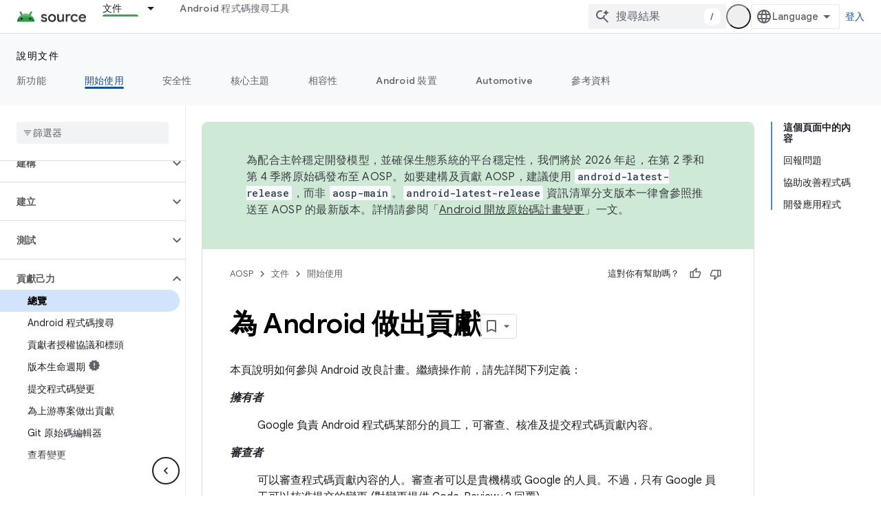

--- FILE ---
content_type: text/html; charset=utf-8
request_url: https://source.android.com/docs/setup/contribute?authuser=4&%3Bhl=zh-tw&hl=zh-tw
body_size: 23587
content:









<!doctype html>
<html 
      lang="zh-TW-x-mtfrom-en"
      dir="ltr">
  <head>
    <meta name="google-signin-client-id" content="721724668570-nbkv1cfusk7kk4eni4pjvepaus73b13t.apps.googleusercontent.com"><meta name="google-signin-scope"
          content="profile email https://www.googleapis.com/auth/developerprofiles https://www.googleapis.com/auth/developerprofiles.award https://www.googleapis.com/auth/devprofiles.full_control.firstparty"><meta property="og:site_name" content="Android Open Source Project">
    <meta property="og:type" content="website"><meta name="theme-color" content="#34a853"><meta charset="utf-8">
    <meta content="IE=Edge" http-equiv="X-UA-Compatible">
    <meta name="viewport" content="width=device-width, initial-scale=1">
    

    <link rel="manifest" href="/_pwa/androidsource/manifest.json"
          crossorigin="use-credentials">
    <link rel="preconnect" href="//www.gstatic.com" crossorigin>
    <link rel="preconnect" href="//fonts.gstatic.com" crossorigin>
    <link rel="preconnect" href="//fonts.googleapis.com" crossorigin>
    <link rel="preconnect" href="//apis.google.com" crossorigin>
    <link rel="preconnect" href="//www.google-analytics.com" crossorigin><link rel="stylesheet" href="//fonts.googleapis.com/css?family=Google+Sans:400,500,600,700|Google+Sans+Text:400,400italic,500,500italic,600,600italic,700,700italic|Roboto+Mono:400,500,700&display=swap">
      <link rel="stylesheet"
            href="//fonts.googleapis.com/css2?family=Material+Icons&family=Material+Symbols+Outlined&display=block"><link rel="stylesheet" href="https://www.gstatic.com/devrel-devsite/prod/v6dcfc5a6ab74baade852b535c8a876ff20ade102b870fd5f49da5da2dbf570bd/androidsource/css/app.css">
      
        <link rel="stylesheet" href="https://www.gstatic.com/devrel-devsite/prod/v6dcfc5a6ab74baade852b535c8a876ff20ade102b870fd5f49da5da2dbf570bd/androidsource/css/dark-theme.css" disabled>
      <link rel="shortcut icon" href="https://www.gstatic.com/devrel-devsite/prod/v6dcfc5a6ab74baade852b535c8a876ff20ade102b870fd5f49da5da2dbf570bd/androidsource/images/favicon.svg">
    <link rel="apple-touch-icon" href="https://www.gstatic.com/devrel-devsite/prod/v6dcfc5a6ab74baade852b535c8a876ff20ade102b870fd5f49da5da2dbf570bd/androidsource/images/touchicon-180.png"><link rel="canonical" href="https://source.android.com/docs/setup/contribute?hl=zh-tw"><link rel="search" type="application/opensearchdescription+xml"
            title="Android Open Source Project" href="https://source.android.com/s/opensearch.xml?authuser=4&amp;hl=zh-tw">
      <link rel="alternate" hreflang="en"
          href="https://source.android.com/docs/setup/contribute" /><link rel="alternate" hreflang="x-default" href="https://source.android.com/docs/setup/contribute" /><link rel="alternate" hreflang="ar"
          href="https://source.android.com/docs/setup/contribute?hl=ar" /><link rel="alternate" hreflang="bn"
          href="https://source.android.com/docs/setup/contribute?hl=bn" /><link rel="alternate" hreflang="zh-Hans"
          href="https://source.android.com/docs/setup/contribute?hl=zh-cn" /><link rel="alternate" hreflang="zh-Hant"
          href="https://source.android.com/docs/setup/contribute?hl=zh-tw" /><link rel="alternate" hreflang="fa"
          href="https://source.android.com/docs/setup/contribute?hl=fa" /><link rel="alternate" hreflang="fr"
          href="https://source.android.com/docs/setup/contribute?hl=fr" /><link rel="alternate" hreflang="de"
          href="https://source.android.com/docs/setup/contribute?hl=de" /><link rel="alternate" hreflang="he"
          href="https://source.android.com/docs/setup/contribute?hl=he" /><link rel="alternate" hreflang="hi"
          href="https://source.android.com/docs/setup/contribute?hl=hi" /><link rel="alternate" hreflang="id"
          href="https://source.android.com/docs/setup/contribute?hl=id" /><link rel="alternate" hreflang="it"
          href="https://source.android.com/docs/setup/contribute?hl=it" /><link rel="alternate" hreflang="ja"
          href="https://source.android.com/docs/setup/contribute?hl=ja" /><link rel="alternate" hreflang="ko"
          href="https://source.android.com/docs/setup/contribute?hl=ko" /><link rel="alternate" hreflang="pl"
          href="https://source.android.com/docs/setup/contribute?hl=pl" /><link rel="alternate" hreflang="pt-BR"
          href="https://source.android.com/docs/setup/contribute?hl=pt-br" /><link rel="alternate" hreflang="ru"
          href="https://source.android.com/docs/setup/contribute?hl=ru" /><link rel="alternate" hreflang="es-419"
          href="https://source.android.com/docs/setup/contribute?hl=es-419" /><link rel="alternate" hreflang="th"
          href="https://source.android.com/docs/setup/contribute?hl=th" /><link rel="alternate" hreflang="tr"
          href="https://source.android.com/docs/setup/contribute?hl=tr" /><link rel="alternate" hreflang="vi"
          href="https://source.android.com/docs/setup/contribute?hl=vi" /><title>為 Android 做出貢獻 &nbsp;|&nbsp; Android Open Source Project</title>

<meta property="og:title" content="為 Android 做出貢獻 &nbsp;|&nbsp; Android Open Source Project"><meta property="og:url" content="https://source.android.com/docs/setup/contribute?hl=zh-tw"><meta property="og:locale" content="zh_tw"><script type="application/ld+json">
  {
    "@context": "https://schema.org",
    "@type": "Article",
    
    "headline": "為 Android 做出貢獻"
  }
</script><link rel="alternate machine-translated-from" hreflang="en"
        href="https://source.android.com/docs/setup/contribute?hl=en&amp;authuser=4">
  

  

  

  


    
      <link rel="stylesheet" href="/extras.css"></head>
  <body class="color-scheme--light"
        template="page"
        theme="androidsource-theme"
        type="article"
        
        appearance
        
        layout="docs"
        
        
        
        
        
        display-toc
        pending>
  
    <devsite-progress type="indeterminate" id="app-progress"></devsite-progress>
  
  
    <a href="#main-content" class="skip-link button">
      
      跳至主要內容
    </a>
    <section class="devsite-wrapper">
      <devsite-cookie-notification-bar></devsite-cookie-notification-bar><devsite-header role="banner" keep-tabs-visible>
  
    





















<div class="devsite-header--inner" data-nosnippet>
  <div class="devsite-top-logo-row-wrapper-wrapper">
    <div class="devsite-top-logo-row-wrapper">
      <div class="devsite-top-logo-row">
        <button type="button" id="devsite-hamburger-menu"
          class="devsite-header-icon-button button-flat material-icons gc-analytics-event"
          data-category="Site-Wide Custom Events"
          data-label="Navigation menu button"
          visually-hidden
          aria-label="開啟選單">
        </button>
        
<div class="devsite-product-name-wrapper">

  <a href="/" class="devsite-site-logo-link gc-analytics-event"
   data-category="Site-Wide Custom Events" data-label="Site logo" track-type="globalNav"
   track-name="androidOpenSourceProject" track-metadata-position="nav"
   track-metadata-eventDetail="nav">
  
  <picture>
    
    <source srcset="https://www.gstatic.com/devrel-devsite/prod/v6dcfc5a6ab74baade852b535c8a876ff20ade102b870fd5f49da5da2dbf570bd/androidsource/images/lockup-dark-theme.png"
            media="(prefers-color-scheme: dark)"
            class="devsite-dark-theme">
    
    <img src="https://www.gstatic.com/devrel-devsite/prod/v6dcfc5a6ab74baade852b535c8a876ff20ade102b870fd5f49da5da2dbf570bd/androidsource/images/lockup.png" class="devsite-site-logo" alt="Android Open Source Project">
  </picture>
  
</a>



  
  
  <span class="devsite-product-name">
    <ul class="devsite-breadcrumb-list"
  >
  
  <li class="devsite-breadcrumb-item
             ">
    
    
    
      
      
    
  </li>
  
</ul>
  </span>

</div>
        <div class="devsite-top-logo-row-middle">
          <div class="devsite-header-upper-tabs">
            
              
              
  <devsite-tabs class="upper-tabs">

    <nav class="devsite-tabs-wrapper" aria-label="上層分頁">
      
        
          <tab class="devsite-dropdown
    
    devsite-active
    
    ">
  
    <a href="https://source.android.com/docs?authuser=4&amp;hl=zh-tw"
    class="devsite-tabs-content gc-analytics-event "
      track-metadata-eventdetail="https://source.android.com/docs?authuser=4&amp;hl=zh-tw"
    
       track-type="nav"
       track-metadata-position="nav - 文件"
       track-metadata-module="primary nav"
       aria-label="文件, selected" 
       
         
           data-category="Site-Wide Custom Events"
         
           data-label="Tab: 文件"
         
           track-name="文件"
         
       >
    文件
  
    </a>
    
      <button
         aria-haspopup="menu"
         aria-expanded="false"
         aria-label="以下項目的下拉式選單： 文件"
         track-type="nav"
         track-metadata-eventdetail="https://source.android.com/docs?authuser=4&amp;hl=zh-tw"
         track-metadata-position="nav - 文件"
         track-metadata-module="primary nav"
         
          
            data-category="Site-Wide Custom Events"
          
            data-label="Tab: 文件"
          
            track-name="文件"
          
        
         class="devsite-tabs-dropdown-toggle devsite-icon devsite-icon-arrow-drop-down"></button>
    
  
  <div class="devsite-tabs-dropdown" role="menu" aria-label="submenu" hidden>
    
    <div class="devsite-tabs-dropdown-content">
      
        <div class="devsite-tabs-dropdown-column
                    android-source-tabs-dropdown-column-small">
          
            <ul class="devsite-tabs-dropdown-section
                       ">
              
                <li class="devsite-nav-title" role="heading" tooltip>新功能</li>
              
              
              
                <li class="devsite-nav-item">
                  <a href="https://source.android.com/docs/whatsnew/release-notes?authuser=4&amp;hl=zh-tw"
                    
                     track-type="nav"
                     track-metadata-eventdetail="https://source.android.com/docs/whatsnew/release-notes?authuser=4&amp;hl=zh-tw"
                     track-metadata-position="nav - 文件"
                     track-metadata-module="tertiary nav"
                     
                       track-metadata-module_headline="新功能"
                     
                     tooltip
                  >
                    
                    <div class="devsite-nav-item-title">
                      版本資訊
                    </div>
                    
                  </a>
                </li>
              
                <li class="devsite-nav-item">
                  <a href="https://source.android.com/docs/whatsnew/latest-security-bulletins?authuser=4&amp;hl=zh-tw"
                    
                     track-type="nav"
                     track-metadata-eventdetail="https://source.android.com/docs/whatsnew/latest-security-bulletins?authuser=4&amp;hl=zh-tw"
                     track-metadata-position="nav - 文件"
                     track-metadata-module="tertiary nav"
                     
                       track-metadata-module_headline="新功能"
                     
                     tooltip
                  >
                    
                    <div class="devsite-nav-item-title">
                      最新的安全性公告
                    </div>
                    
                  </a>
                </li>
              
                <li class="devsite-nav-item">
                  <a href="https://source.android.com/docs/whatsnew/latest-cdd?authuser=4&amp;hl=zh-tw"
                    
                     track-type="nav"
                     track-metadata-eventdetail="https://source.android.com/docs/whatsnew/latest-cdd?authuser=4&amp;hl=zh-tw"
                     track-metadata-position="nav - 文件"
                     track-metadata-module="tertiary nav"
                     
                       track-metadata-module_headline="新功能"
                     
                     tooltip
                  >
                    
                    <div class="devsite-nav-item-title">
                      最新的 Compatibility Definition Document (CDD)
                    </div>
                    
                  </a>
                </li>
              
                <li class="devsite-nav-item">
                  <a href="https://source.android.com/docs/whatsnew/site-updates?authuser=4&amp;hl=zh-tw"
                    
                     track-type="nav"
                     track-metadata-eventdetail="https://source.android.com/docs/whatsnew/site-updates?authuser=4&amp;hl=zh-tw"
                     track-metadata-position="nav - 文件"
                     track-metadata-module="tertiary nav"
                     
                       track-metadata-module_headline="新功能"
                     
                     tooltip
                  >
                    
                    <div class="devsite-nav-item-title">
                      網站更新
                    </div>
                    
                  </a>
                </li>
              
            </ul>
          
            <ul class="devsite-tabs-dropdown-section
                       ">
              
                <li class="devsite-nav-title" role="heading" tooltip>開始使用</li>
              
              
              
                <li class="devsite-nav-item">
                  <a href="https://source.android.com/docs/setup/about?authuser=4&amp;hl=zh-tw"
                    
                     track-type="nav"
                     track-metadata-eventdetail="https://source.android.com/docs/setup/about?authuser=4&amp;hl=zh-tw"
                     track-metadata-position="nav - 文件"
                     track-metadata-module="tertiary nav"
                     
                       track-metadata-module_headline="新功能"
                     
                     tooltip
                  >
                    
                    <div class="devsite-nav-item-title">
                      關於
                    </div>
                    
                  </a>
                </li>
              
                <li class="devsite-nav-item">
                  <a href="https://source.android.com/docs/setup/start?authuser=4&amp;hl=zh-tw"
                    
                     track-type="nav"
                     track-metadata-eventdetail="https://source.android.com/docs/setup/start?authuser=4&amp;hl=zh-tw"
                     track-metadata-position="nav - 文件"
                     track-metadata-module="tertiary nav"
                     
                       track-metadata-module_headline="新功能"
                     
                     tooltip
                  >
                    
                    <div class="devsite-nav-item-title">
                      開始
                    </div>
                    
                  </a>
                </li>
              
                <li class="devsite-nav-item">
                  <a href="https://source.android.com/docs/setup/download?authuser=4&amp;hl=zh-tw"
                    
                     track-type="nav"
                     track-metadata-eventdetail="https://source.android.com/docs/setup/download?authuser=4&amp;hl=zh-tw"
                     track-metadata-position="nav - 文件"
                     track-metadata-module="tertiary nav"
                     
                       track-metadata-module_headline="新功能"
                     
                     tooltip
                  >
                    
                    <div class="devsite-nav-item-title">
                      下載
                    </div>
                    
                  </a>
                </li>
              
                <li class="devsite-nav-item">
                  <a href="https://source.android.com/docs/setup/build?authuser=4&amp;hl=zh-tw"
                    
                     track-type="nav"
                     track-metadata-eventdetail="https://source.android.com/docs/setup/build?authuser=4&amp;hl=zh-tw"
                     track-metadata-position="nav - 文件"
                     track-metadata-module="tertiary nav"
                     
                       track-metadata-module_headline="新功能"
                     
                     tooltip
                  >
                    
                    <div class="devsite-nav-item-title">
                      建構
                    </div>
                    
                  </a>
                </li>
              
                <li class="devsite-nav-item">
                  <a href="https://source.android.com/docs/setup/test?authuser=4&amp;hl=zh-tw"
                    
                     track-type="nav"
                     track-metadata-eventdetail="https://source.android.com/docs/setup/test?authuser=4&amp;hl=zh-tw"
                     track-metadata-position="nav - 文件"
                     track-metadata-module="tertiary nav"
                     
                       track-metadata-module_headline="新功能"
                     
                     tooltip
                  >
                    
                    <div class="devsite-nav-item-title">
                      測試
                    </div>
                    
                  </a>
                </li>
              
                <li class="devsite-nav-item">
                  <a href="https://source.android.com/docs/setup/create/coding-tasks?authuser=4&amp;hl=zh-tw"
                    
                     track-type="nav"
                     track-metadata-eventdetail="https://source.android.com/docs/setup/create/coding-tasks?authuser=4&amp;hl=zh-tw"
                     track-metadata-position="nav - 文件"
                     track-metadata-module="tertiary nav"
                     
                       track-metadata-module_headline="新功能"
                     
                     tooltip
                  >
                    
                    <div class="devsite-nav-item-title">
                      建立
                    </div>
                    
                  </a>
                </li>
              
                <li class="devsite-nav-item">
                  <a href="https://source.android.com/docs/setup/contribute?authuser=4&amp;hl=zh-tw"
                    
                     track-type="nav"
                     track-metadata-eventdetail="https://source.android.com/docs/setup/contribute?authuser=4&amp;hl=zh-tw"
                     track-metadata-position="nav - 文件"
                     track-metadata-module="tertiary nav"
                     
                       track-metadata-module_headline="新功能"
                     
                     tooltip
                  >
                    
                    <div class="devsite-nav-item-title">
                      貢獻己力
                    </div>
                    
                  </a>
                </li>
              
                <li class="devsite-nav-item">
                  <a href="https://source.android.com/docs/setup/community/cofc?authuser=4&amp;hl=zh-tw"
                    
                     track-type="nav"
                     track-metadata-eventdetail="https://source.android.com/docs/setup/community/cofc?authuser=4&amp;hl=zh-tw"
                     track-metadata-position="nav - 文件"
                     track-metadata-module="tertiary nav"
                     
                       track-metadata-module_headline="新功能"
                     
                     tooltip
                  >
                    
                    <div class="devsite-nav-item-title">
                      Community
                    </div>
                    
                  </a>
                </li>
              
                <li class="devsite-nav-item">
                  <a href="https://source.android.com/docs/setup/reference?authuser=4&amp;hl=zh-tw"
                    
                     track-type="nav"
                     track-metadata-eventdetail="https://source.android.com/docs/setup/reference?authuser=4&amp;hl=zh-tw"
                     track-metadata-position="nav - 文件"
                     track-metadata-module="tertiary nav"
                     
                       track-metadata-module_headline="新功能"
                     
                     tooltip
                  >
                    
                    <div class="devsite-nav-item-title">
                      工具、建構和相關參考資料
                    </div>
                    
                  </a>
                </li>
              
            </ul>
          
            <ul class="devsite-tabs-dropdown-section
                       ">
              
                <li class="devsite-nav-title" role="heading" tooltip>安全性</li>
              
              
              
                <li class="devsite-nav-item">
                  <a href="https://source.android.com/docs/security/overview?authuser=4&amp;hl=zh-tw"
                    
                     track-type="nav"
                     track-metadata-eventdetail="https://source.android.com/docs/security/overview?authuser=4&amp;hl=zh-tw"
                     track-metadata-position="nav - 文件"
                     track-metadata-module="tertiary nav"
                     
                       track-metadata-module_headline="新功能"
                     
                     tooltip
                  >
                    
                    <div class="devsite-nav-item-title">
                      總覽
                    </div>
                    
                  </a>
                </li>
              
                <li class="devsite-nav-item">
                  <a href="https://source.android.com/docs/security/bulletin?authuser=4&amp;hl=zh-tw"
                    
                     track-type="nav"
                     track-metadata-eventdetail="https://source.android.com/docs/security/bulletin?authuser=4&amp;hl=zh-tw"
                     track-metadata-position="nav - 文件"
                     track-metadata-module="tertiary nav"
                     
                       track-metadata-module_headline="新功能"
                     
                     tooltip
                  >
                    
                    <div class="devsite-nav-item-title">
                      公告
                    </div>
                    
                  </a>
                </li>
              
                <li class="devsite-nav-item">
                  <a href="https://source.android.com/docs/security/features?authuser=4&amp;hl=zh-tw"
                    
                     track-type="nav"
                     track-metadata-eventdetail="https://source.android.com/docs/security/features?authuser=4&amp;hl=zh-tw"
                     track-metadata-position="nav - 文件"
                     track-metadata-module="tertiary nav"
                     
                       track-metadata-module_headline="新功能"
                     
                     tooltip
                  >
                    
                    <div class="devsite-nav-item-title">
                      特徵
                    </div>
                    
                  </a>
                </li>
              
                <li class="devsite-nav-item">
                  <a href="https://source.android.com/docs/security/test/fuzz-sanitize?authuser=4&amp;hl=zh-tw"
                    
                     track-type="nav"
                     track-metadata-eventdetail="https://source.android.com/docs/security/test/fuzz-sanitize?authuser=4&amp;hl=zh-tw"
                     track-metadata-position="nav - 文件"
                     track-metadata-module="tertiary nav"
                     
                       track-metadata-module_headline="新功能"
                     
                     tooltip
                  >
                    
                    <div class="devsite-nav-item-title">
                      測試
                    </div>
                    
                  </a>
                </li>
              
                <li class="devsite-nav-item">
                  <a href="https://source.android.com/docs/security/best-practices?authuser=4&amp;hl=zh-tw"
                    
                     track-type="nav"
                     track-metadata-eventdetail="https://source.android.com/docs/security/best-practices?authuser=4&amp;hl=zh-tw"
                     track-metadata-position="nav - 文件"
                     track-metadata-module="tertiary nav"
                     
                       track-metadata-module_headline="新功能"
                     
                     tooltip
                  >
                    
                    <div class="devsite-nav-item-title">
                      最佳做法
                    </div>
                    
                  </a>
                </li>
              
            </ul>
          
        </div>
      
        <div class="devsite-tabs-dropdown-column
                    android-source-tabs-dropdown-column-small">
          
            <ul class="devsite-tabs-dropdown-section
                       ">
              
                <li class="devsite-nav-title" role="heading" tooltip>核心主題</li>
              
              
              
                <li class="devsite-nav-item">
                  <a href="https://source.android.com/docs/core/architecture?authuser=4&amp;hl=zh-tw"
                    
                     track-type="nav"
                     track-metadata-eventdetail="https://source.android.com/docs/core/architecture?authuser=4&amp;hl=zh-tw"
                     track-metadata-position="nav - 文件"
                     track-metadata-module="tertiary nav"
                     
                       track-metadata-module_headline="核心主題"
                     
                     tooltip
                  >
                    
                    <div class="devsite-nav-item-title">
                      架構
                    </div>
                    
                  </a>
                </li>
              
                <li class="devsite-nav-item">
                  <a href="https://source.android.com/docs/core/audio?authuser=4&amp;hl=zh-tw"
                    
                     track-type="nav"
                     track-metadata-eventdetail="https://source.android.com/docs/core/audio?authuser=4&amp;hl=zh-tw"
                     track-metadata-position="nav - 文件"
                     track-metadata-module="tertiary nav"
                     
                       track-metadata-module_headline="核心主題"
                     
                     tooltip
                  >
                    
                    <div class="devsite-nav-item-title">
                      音訊
                    </div>
                    
                  </a>
                </li>
              
                <li class="devsite-nav-item">
                  <a href="https://source.android.com/docs/core/camera?authuser=4&amp;hl=zh-tw"
                    
                     track-type="nav"
                     track-metadata-eventdetail="https://source.android.com/docs/core/camera?authuser=4&amp;hl=zh-tw"
                     track-metadata-position="nav - 文件"
                     track-metadata-module="tertiary nav"
                     
                       track-metadata-module_headline="核心主題"
                     
                     tooltip
                  >
                    
                    <div class="devsite-nav-item-title">
                      相機
                    </div>
                    
                  </a>
                </li>
              
                <li class="devsite-nav-item">
                  <a href="https://source.android.com/docs/core/connect?authuser=4&amp;hl=zh-tw"
                    
                     track-type="nav"
                     track-metadata-eventdetail="https://source.android.com/docs/core/connect?authuser=4&amp;hl=zh-tw"
                     track-metadata-position="nav - 文件"
                     track-metadata-module="tertiary nav"
                     
                       track-metadata-module_headline="核心主題"
                     
                     tooltip
                  >
                    
                    <div class="devsite-nav-item-title">
                      連線能力
                    </div>
                    
                  </a>
                </li>
              
                <li class="devsite-nav-item">
                  <a href="https://source.android.com/docs/core/data?authuser=4&amp;hl=zh-tw"
                    
                     track-type="nav"
                     track-metadata-eventdetail="https://source.android.com/docs/core/data?authuser=4&amp;hl=zh-tw"
                     track-metadata-position="nav - 文件"
                     track-metadata-module="tertiary nav"
                     
                       track-metadata-module_headline="核心主題"
                     
                     tooltip
                  >
                    
                    <div class="devsite-nav-item-title">
                      資料
                    </div>
                    
                  </a>
                </li>
              
                <li class="devsite-nav-item">
                  <a href="https://source.android.com/docs/core/display?authuser=4&amp;hl=zh-tw"
                    
                     track-type="nav"
                     track-metadata-eventdetail="https://source.android.com/docs/core/display?authuser=4&amp;hl=zh-tw"
                     track-metadata-position="nav - 文件"
                     track-metadata-module="tertiary nav"
                     
                       track-metadata-module_headline="核心主題"
                     
                     tooltip
                  >
                    
                    <div class="devsite-nav-item-title">
                      螢幕
                    </div>
                    
                  </a>
                </li>
              
                <li class="devsite-nav-item">
                  <a href="https://source.android.com/docs/core/fonts/custom-font-fallback?authuser=4&amp;hl=zh-tw"
                    
                     track-type="nav"
                     track-metadata-eventdetail="https://source.android.com/docs/core/fonts/custom-font-fallback?authuser=4&amp;hl=zh-tw"
                     track-metadata-position="nav - 文件"
                     track-metadata-module="tertiary nav"
                     
                       track-metadata-module_headline="核心主題"
                     
                     tooltip
                  >
                    
                    <div class="devsite-nav-item-title">
                      字型
                    </div>
                    
                  </a>
                </li>
              
                <li class="devsite-nav-item">
                  <a href="https://source.android.com/docs/core/graphics?authuser=4&amp;hl=zh-tw"
                    
                     track-type="nav"
                     track-metadata-eventdetail="https://source.android.com/docs/core/graphics?authuser=4&amp;hl=zh-tw"
                     track-metadata-position="nav - 文件"
                     track-metadata-module="tertiary nav"
                     
                       track-metadata-module_headline="核心主題"
                     
                     tooltip
                  >
                    
                    <div class="devsite-nav-item-title">
                      圖像
                    </div>
                    
                  </a>
                </li>
              
                <li class="devsite-nav-item">
                  <a href="https://source.android.com/docs/core/interaction?authuser=4&amp;hl=zh-tw"
                    
                     track-type="nav"
                     track-metadata-eventdetail="https://source.android.com/docs/core/interaction?authuser=4&amp;hl=zh-tw"
                     track-metadata-position="nav - 文件"
                     track-metadata-module="tertiary nav"
                     
                       track-metadata-module_headline="核心主題"
                     
                     tooltip
                  >
                    
                    <div class="devsite-nav-item-title">
                      互動
                    </div>
                    
                  </a>
                </li>
              
                <li class="devsite-nav-item">
                  <a href="https://source.android.com/docs/core/media?authuser=4&amp;hl=zh-tw"
                    
                     track-type="nav"
                     track-metadata-eventdetail="https://source.android.com/docs/core/media?authuser=4&amp;hl=zh-tw"
                     track-metadata-position="nav - 文件"
                     track-metadata-module="tertiary nav"
                     
                       track-metadata-module_headline="核心主題"
                     
                     tooltip
                  >
                    
                    <div class="devsite-nav-item-title">
                      媒體
                    </div>
                    
                  </a>
                </li>
              
                <li class="devsite-nav-item">
                  <a href="https://source.android.com/docs/core/perf?authuser=4&amp;hl=zh-tw"
                    
                     track-type="nav"
                     track-metadata-eventdetail="https://source.android.com/docs/core/perf?authuser=4&amp;hl=zh-tw"
                     track-metadata-position="nav - 文件"
                     track-metadata-module="tertiary nav"
                     
                       track-metadata-module_headline="核心主題"
                     
                     tooltip
                  >
                    
                    <div class="devsite-nav-item-title">
                      效能
                    </div>
                    
                  </a>
                </li>
              
                <li class="devsite-nav-item">
                  <a href="https://source.android.com/docs/core/permissions?authuser=4&amp;hl=zh-tw"
                    
                     track-type="nav"
                     track-metadata-eventdetail="https://source.android.com/docs/core/permissions?authuser=4&amp;hl=zh-tw"
                     track-metadata-position="nav - 文件"
                     track-metadata-module="tertiary nav"
                     
                       track-metadata-module_headline="核心主題"
                     
                     tooltip
                  >
                    
                    <div class="devsite-nav-item-title">
                      權限
                    </div>
                    
                  </a>
                </li>
              
                <li class="devsite-nav-item">
                  <a href="https://source.android.com/docs/core/power?authuser=4&amp;hl=zh-tw"
                    
                     track-type="nav"
                     track-metadata-eventdetail="https://source.android.com/docs/core/power?authuser=4&amp;hl=zh-tw"
                     track-metadata-position="nav - 文件"
                     track-metadata-module="tertiary nav"
                     
                       track-metadata-module_headline="核心主題"
                     
                     tooltip
                  >
                    
                    <div class="devsite-nav-item-title">
                      電源
                    </div>
                    
                  </a>
                </li>
              
                <li class="devsite-nav-item">
                  <a href="https://source.android.com/docs/core/runtime?authuser=4&amp;hl=zh-tw"
                    
                     track-type="nav"
                     track-metadata-eventdetail="https://source.android.com/docs/core/runtime?authuser=4&amp;hl=zh-tw"
                     track-metadata-position="nav - 文件"
                     track-metadata-module="tertiary nav"
                     
                       track-metadata-module_headline="核心主題"
                     
                     tooltip
                  >
                    
                    <div class="devsite-nav-item-title">
                      執行階段
                    </div>
                    
                  </a>
                </li>
              
                <li class="devsite-nav-item">
                  <a href="https://source.android.com/docs/core/settings?authuser=4&amp;hl=zh-tw"
                    
                     track-type="nav"
                     track-metadata-eventdetail="https://source.android.com/docs/core/settings?authuser=4&amp;hl=zh-tw"
                     track-metadata-position="nav - 文件"
                     track-metadata-module="tertiary nav"
                     
                       track-metadata-module_headline="核心主題"
                     
                     tooltip
                  >
                    
                    <div class="devsite-nav-item-title">
                      設定
                    </div>
                    
                  </a>
                </li>
              
                <li class="devsite-nav-item">
                  <a href="https://source.android.com/docs/core/storage?authuser=4&amp;hl=zh-tw"
                    
                     track-type="nav"
                     track-metadata-eventdetail="https://source.android.com/docs/core/storage?authuser=4&amp;hl=zh-tw"
                     track-metadata-position="nav - 文件"
                     track-metadata-module="tertiary nav"
                     
                       track-metadata-module_headline="核心主題"
                     
                     tooltip
                  >
                    
                    <div class="devsite-nav-item-title">
                      Storage
                    </div>
                    
                  </a>
                </li>
              
                <li class="devsite-nav-item">
                  <a href="https://source.android.com/docs/core/tests?authuser=4&amp;hl=zh-tw"
                    
                     track-type="nav"
                     track-metadata-eventdetail="https://source.android.com/docs/core/tests?authuser=4&amp;hl=zh-tw"
                     track-metadata-position="nav - 文件"
                     track-metadata-module="tertiary nav"
                     
                       track-metadata-module_headline="核心主題"
                     
                     tooltip
                  >
                    
                    <div class="devsite-nav-item-title">
                      測驗
                    </div>
                    
                  </a>
                </li>
              
                <li class="devsite-nav-item">
                  <a href="https://source.android.com/docs/core/ota?authuser=4&amp;hl=zh-tw"
                    
                     track-type="nav"
                     track-metadata-eventdetail="https://source.android.com/docs/core/ota?authuser=4&amp;hl=zh-tw"
                     track-metadata-position="nav - 文件"
                     track-metadata-module="tertiary nav"
                     
                       track-metadata-module_headline="核心主題"
                     
                     tooltip
                  >
                    
                    <div class="devsite-nav-item-title">
                      更新
                    </div>
                    
                  </a>
                </li>
              
                <li class="devsite-nav-item">
                  <a href="https://source.android.com/docs/core/virtualization?authuser=4&amp;hl=zh-tw"
                    
                     track-type="nav"
                     track-metadata-eventdetail="https://source.android.com/docs/core/virtualization?authuser=4&amp;hl=zh-tw"
                     track-metadata-position="nav - 文件"
                     track-metadata-module="tertiary nav"
                     
                       track-metadata-module_headline="核心主題"
                     
                     tooltip
                  >
                    
                    <div class="devsite-nav-item-title">
                      虛擬化技術
                    </div>
                    
                  </a>
                </li>
              
            </ul>
          
        </div>
      
        <div class="devsite-tabs-dropdown-column
                    android-source-tabs-dropdown-column-small">
          
            <ul class="devsite-tabs-dropdown-section
                       ">
              
                <li class="devsite-nav-title" role="heading" tooltip>相容性</li>
              
              
              
                <li class="devsite-nav-item">
                  <a href="https://source.android.com/docs/compatibility/cdd?authuser=4&amp;hl=zh-tw"
                    
                     track-type="nav"
                     track-metadata-eventdetail="https://source.android.com/docs/compatibility/cdd?authuser=4&amp;hl=zh-tw"
                     track-metadata-position="nav - 文件"
                     track-metadata-module="tertiary nav"
                     
                       track-metadata-module_headline="相容性"
                     
                     tooltip
                  >
                    
                    <div class="devsite-nav-item-title">
                      相容性定義說明文件 (CDD)
                    </div>
                    
                  </a>
                </li>
              
                <li class="devsite-nav-item">
                  <a href="https://source.android.com/docs/compatibility/cts?authuser=4&amp;hl=zh-tw"
                    
                     track-type="nav"
                     track-metadata-eventdetail="https://source.android.com/docs/compatibility/cts?authuser=4&amp;hl=zh-tw"
                     track-metadata-position="nav - 文件"
                     track-metadata-module="tertiary nav"
                     
                       track-metadata-module_headline="相容性"
                     
                     tooltip
                  >
                    
                    <div class="devsite-nav-item-title">
                      Compatibility Test Suite (CTS)
                    </div>
                    
                  </a>
                </li>
              
            </ul>
          
            <ul class="devsite-tabs-dropdown-section
                       ">
              
                <li class="devsite-nav-title" role="heading" tooltip>Android 裝置</li>
              
              
              
                <li class="devsite-nav-item">
                  <a href="https://source.android.com/docs/devices/cuttlefish?authuser=4&amp;hl=zh-tw"
                    
                     track-type="nav"
                     track-metadata-eventdetail="https://source.android.com/docs/devices/cuttlefish?authuser=4&amp;hl=zh-tw"
                     track-metadata-position="nav - 文件"
                     track-metadata-module="tertiary nav"
                     
                       track-metadata-module_headline="相容性"
                     
                     tooltip
                  >
                    
                    <div class="devsite-nav-item-title">
                      墨魚
                    </div>
                    
                  </a>
                </li>
              
                <li class="devsite-nav-item">
                  <a href="https://source.android.com/docs/devices/admin?authuser=4&amp;hl=zh-tw"
                    
                     track-type="nav"
                     track-metadata-eventdetail="https://source.android.com/docs/devices/admin?authuser=4&amp;hl=zh-tw"
                     track-metadata-position="nav - 文件"
                     track-metadata-module="tertiary nav"
                     
                       track-metadata-module_headline="相容性"
                     
                     tooltip
                  >
                    
                    <div class="devsite-nav-item-title">
                      Enterprise
                    </div>
                    
                  </a>
                </li>
              
                <li class="devsite-nav-item">
                  <a href="https://source.android.com/docs/devices/tv?authuser=4&amp;hl=zh-tw"
                    
                     track-type="nav"
                     track-metadata-eventdetail="https://source.android.com/docs/devices/tv?authuser=4&amp;hl=zh-tw"
                     track-metadata-position="nav - 文件"
                     track-metadata-module="tertiary nav"
                     
                       track-metadata-module_headline="相容性"
                     
                     tooltip
                  >
                    
                    <div class="devsite-nav-item-title">
                      電視
                    </div>
                    
                  </a>
                </li>
              
            </ul>
          
            <ul class="devsite-tabs-dropdown-section
                       ">
              
                <li class="devsite-nav-title" role="heading" tooltip>Automotive</li>
              
              
              
                <li class="devsite-nav-item">
                  <a href="https://source.android.com/docs/automotive/start/what_automotive?authuser=4&amp;hl=zh-tw"
                    
                     track-type="nav"
                     track-metadata-eventdetail="https://source.android.com/docs/automotive/start/what_automotive?authuser=4&amp;hl=zh-tw"
                     track-metadata-position="nav - 文件"
                     track-metadata-module="tertiary nav"
                     
                       track-metadata-module_headline="相容性"
                     
                     tooltip
                  >
                    
                    <div class="devsite-nav-item-title">
                      開始使用
                    </div>
                    
                  </a>
                </li>
              
                <li class="devsite-nav-item">
                  <a href="https://source.android.com/docs/automotive/guidelines?authuser=4&amp;hl=zh-tw"
                    
                     track-type="nav"
                     track-metadata-eventdetail="https://source.android.com/docs/automotive/guidelines?authuser=4&amp;hl=zh-tw"
                     track-metadata-position="nav - 文件"
                     track-metadata-module="tertiary nav"
                     
                       track-metadata-module_headline="相容性"
                     
                     tooltip
                  >
                    
                    <div class="devsite-nav-item-title">
                      開發規範
                    </div>
                    
                  </a>
                </li>
              
                <li class="devsite-nav-item">
                  <a href="https://source.android.com/docs/automotive/dev-tools?authuser=4&amp;hl=zh-tw"
                    
                     track-type="nav"
                     track-metadata-eventdetail="https://source.android.com/docs/automotive/dev-tools?authuser=4&amp;hl=zh-tw"
                     track-metadata-position="nav - 文件"
                     track-metadata-module="tertiary nav"
                     
                       track-metadata-module_headline="相容性"
                     
                     tooltip
                  >
                    
                    <div class="devsite-nav-item-title">
                      開發工具
                    </div>
                    
                  </a>
                </li>
              
                <li class="devsite-nav-item">
                  <a href="https://source.android.com/docs/automotive/tools?authuser=4&amp;hl=zh-tw"
                    
                     track-type="nav"
                     track-metadata-eventdetail="https://source.android.com/docs/automotive/tools?authuser=4&amp;hl=zh-tw"
                     track-metadata-position="nav - 文件"
                     track-metadata-module="tertiary nav"
                     
                       track-metadata-module_headline="相容性"
                     
                     tooltip
                  >
                    
                    <div class="devsite-nav-item-title">
                      測試工具和基礎架構
                    </div>
                    
                  </a>
                </li>
              
                <li class="devsite-nav-item">
                  <a href="https://source.android.com/docs/automotive/start/releases?authuser=4&amp;hl=zh-tw"
                    
                     track-type="nav"
                     track-metadata-eventdetail="https://source.android.com/docs/automotive/start/releases?authuser=4&amp;hl=zh-tw"
                     track-metadata-position="nav - 文件"
                     track-metadata-module="tertiary nav"
                     
                       track-metadata-module_headline="相容性"
                     
                     tooltip
                  >
                    
                    <div class="devsite-nav-item-title">
                      版本詳細資訊
                    </div>
                    
                  </a>
                </li>
              
            </ul>
          
            <ul class="devsite-tabs-dropdown-section
                       ">
              
                <li class="devsite-nav-title" role="heading" tooltip>參考資料</li>
              
              
              
                <li class="devsite-nav-item">
                  <a href="https://source.android.com/reference/hidl?authuser=4&amp;hl=zh-tw"
                    
                     track-type="nav"
                     track-metadata-eventdetail="https://source.android.com/reference/hidl?authuser=4&amp;hl=zh-tw"
                     track-metadata-position="nav - 文件"
                     track-metadata-module="tertiary nav"
                     
                       track-metadata-module_headline="相容性"
                     
                     tooltip
                  >
                    
                    <div class="devsite-nav-item-title">
                      HIDL
                    </div>
                    
                  </a>
                </li>
              
                <li class="devsite-nav-item">
                  <a href="https://source.android.com/reference/hal?authuser=4&amp;hl=zh-tw"
                    
                     track-type="nav"
                     track-metadata-eventdetail="https://source.android.com/reference/hal?authuser=4&amp;hl=zh-tw"
                     track-metadata-position="nav - 文件"
                     track-metadata-module="tertiary nav"
                     
                       track-metadata-module_headline="相容性"
                     
                     tooltip
                  >
                    
                    <div class="devsite-nav-item-title">
                      HAL
                    </div>
                    
                  </a>
                </li>
              
                <li class="devsite-nav-item">
                  <a href="https://source.android.com/reference/tradefed/classes?authuser=4&amp;hl=zh-tw"
                    
                     track-type="nav"
                     track-metadata-eventdetail="https://source.android.com/reference/tradefed/classes?authuser=4&amp;hl=zh-tw"
                     track-metadata-position="nav - 文件"
                     track-metadata-module="tertiary nav"
                     
                       track-metadata-module_headline="相容性"
                     
                     tooltip
                  >
                    
                    <div class="devsite-nav-item-title">
                      貿易聯盟
                    </div>
                    
                  </a>
                </li>
              
                <li class="devsite-nav-item">
                  <a href="https://source.android.com/reference/sts/classes?authuser=4&amp;hl=zh-tw"
                    
                     track-type="nav"
                     track-metadata-eventdetail="https://source.android.com/reference/sts/classes?authuser=4&amp;hl=zh-tw"
                     track-metadata-position="nav - 文件"
                     track-metadata-module="tertiary nav"
                     
                       track-metadata-module_headline="相容性"
                     
                     tooltip
                  >
                    
                    <div class="devsite-nav-item-title">
                      安全性測試套件
                    </div>
                    
                  </a>
                </li>
              
            </ul>
          
        </div>
      
    </div>
  </div>
</tab>
        
      
        
          <tab  >
            
    <a href="https://cs.android.com/android/platform/superproject?authuser=4&amp;hl=zh-tw"
    class="devsite-tabs-content gc-analytics-event "
      track-metadata-eventdetail="https://cs.android.com/android/platform/superproject?authuser=4&amp;hl=zh-tw"
    
       track-type="nav"
       track-metadata-position="nav - android 程式碼搜尋工具"
       track-metadata-module="primary nav"
       
       
         
           data-category="Site-Wide Custom Events"
         
           data-label="Tab: Android 程式碼搜尋工具"
         
           track-name="android 程式碼搜尋工具"
         
       >
    Android 程式碼搜尋工具
  
    </a>
    
  
          </tab>
        
      
    </nav>

  </devsite-tabs>

            
           </div>
          
<devsite-search
    enable-signin
    enable-search
    enable-suggestions
      enable-query-completion
    
    enable-search-summaries
    project-name="Android Open Source Project"
    tenant-name="Android Open Source Project"
    
    
    
    
    
    >
  <form class="devsite-search-form" action="https://source.android.com/s/results?authuser=4&amp;hl=zh-tw" method="GET">
    <div class="devsite-search-container">
      <button type="button"
              search-open
              class="devsite-search-button devsite-header-icon-button button-flat material-icons"
              
              aria-label="開啟搜尋"></button>
      <div class="devsite-searchbox">
        <input
          aria-activedescendant=""
          aria-autocomplete="list"
          
          aria-label="搜尋結果"
          aria-expanded="false"
          aria-haspopup="listbox"
          autocomplete="off"
          class="devsite-search-field devsite-search-query"
          name="q"
          
          placeholder="搜尋結果"
          role="combobox"
          type="text"
          value=""
          >
          <div class="devsite-search-image material-icons" aria-hidden="true">
            
              <svg class="devsite-search-ai-image" width="24" height="24" viewBox="0 0 24 24" fill="none" xmlns="http://www.w3.org/2000/svg">
                  <g clip-path="url(#clip0_6641_386)">
                    <path d="M19.6 21L13.3 14.7C12.8 15.1 12.225 15.4167 11.575 15.65C10.925 15.8833 10.2333 16 9.5 16C7.68333 16 6.14167 15.375 4.875 14.125C3.625 12.8583 3 11.3167 3 9.5C3 7.68333 3.625 6.15 4.875 4.9C6.14167 3.63333 7.68333 3 9.5 3C10.0167 3 10.5167 3.05833 11 3.175C11.4833 3.275 11.9417 3.43333 12.375 3.65L10.825 5.2C10.6083 5.13333 10.3917 5.08333 10.175 5.05C9.95833 5.01667 9.73333 5 9.5 5C8.25 5 7.18333 5.44167 6.3 6.325C5.43333 7.19167 5 8.25 5 9.5C5 10.75 5.43333 11.8167 6.3 12.7C7.18333 13.5667 8.25 14 9.5 14C10.6667 14 11.6667 13.625 12.5 12.875C13.35 12.1083 13.8417 11.15 13.975 10H15.975C15.925 10.6333 15.7833 11.2333 15.55 11.8C15.3333 12.3667 15.05 12.8667 14.7 13.3L21 19.6L19.6 21ZM17.5 12C17.5 10.4667 16.9667 9.16667 15.9 8.1C14.8333 7.03333 13.5333 6.5 12 6.5C13.5333 6.5 14.8333 5.96667 15.9 4.9C16.9667 3.83333 17.5 2.53333 17.5 0.999999C17.5 2.53333 18.0333 3.83333 19.1 4.9C20.1667 5.96667 21.4667 6.5 23 6.5C21.4667 6.5 20.1667 7.03333 19.1 8.1C18.0333 9.16667 17.5 10.4667 17.5 12Z" fill="#5F6368"/>
                  </g>
                <defs>
                <clipPath id="clip0_6641_386">
                <rect width="24" height="24" fill="white"/>
                </clipPath>
                </defs>
              </svg>
            
          </div>
          <div class="devsite-search-shortcut-icon-container" aria-hidden="true">
            <kbd class="devsite-search-shortcut-icon">/</kbd>
          </div>
      </div>
    </div>
  </form>
  <button type="button"
          search-close
          class="devsite-search-button devsite-header-icon-button button-flat material-icons"
          
          aria-label="關閉搜尋"></button>
</devsite-search>

        </div>

        

          

          

          <devsite-appearance-selector></devsite-appearance-selector>

          
<devsite-language-selector>
  <ul role="presentation">
    
    
    <li role="presentation">
      <a role="menuitem" lang="en"
        >English</a>
    </li>
    
    <li role="presentation">
      <a role="menuitem" lang="de"
        >Deutsch</a>
    </li>
    
    <li role="presentation">
      <a role="menuitem" lang="es_419"
        >Español – América Latina</a>
    </li>
    
    <li role="presentation">
      <a role="menuitem" lang="fr"
        >Français</a>
    </li>
    
    <li role="presentation">
      <a role="menuitem" lang="id"
        >Indonesia</a>
    </li>
    
    <li role="presentation">
      <a role="menuitem" lang="it"
        >Italiano</a>
    </li>
    
    <li role="presentation">
      <a role="menuitem" lang="pl"
        >Polski</a>
    </li>
    
    <li role="presentation">
      <a role="menuitem" lang="pt_br"
        >Português – Brasil</a>
    </li>
    
    <li role="presentation">
      <a role="menuitem" lang="vi"
        >Tiếng Việt</a>
    </li>
    
    <li role="presentation">
      <a role="menuitem" lang="tr"
        >Türkçe</a>
    </li>
    
    <li role="presentation">
      <a role="menuitem" lang="ru"
        >Русский</a>
    </li>
    
    <li role="presentation">
      <a role="menuitem" lang="he"
        >עברית</a>
    </li>
    
    <li role="presentation">
      <a role="menuitem" lang="ar"
        >العربيّة</a>
    </li>
    
    <li role="presentation">
      <a role="menuitem" lang="fa"
        >فارسی</a>
    </li>
    
    <li role="presentation">
      <a role="menuitem" lang="hi"
        >हिंदी</a>
    </li>
    
    <li role="presentation">
      <a role="menuitem" lang="bn"
        >বাংলা</a>
    </li>
    
    <li role="presentation">
      <a role="menuitem" lang="th"
        >ภาษาไทย</a>
    </li>
    
    <li role="presentation">
      <a role="menuitem" lang="zh_cn"
        >中文 – 简体</a>
    </li>
    
    <li role="presentation">
      <a role="menuitem" lang="zh_tw"
        >中文 – 繁體</a>
    </li>
    
    <li role="presentation">
      <a role="menuitem" lang="ja"
        >日本語</a>
    </li>
    
    <li role="presentation">
      <a role="menuitem" lang="ko"
        >한국어</a>
    </li>
    
  </ul>
</devsite-language-selector>


          

        

        
          <devsite-user 
                        
                        
                          enable-profiles
                        
                        
                        id="devsite-user">
            
              
              <span class="button devsite-top-button" aria-hidden="true" visually-hidden>登入</span>
            
          </devsite-user>
        
        
        
      </div>
    </div>
  </div>



  <div class="devsite-collapsible-section
    ">
    <div class="devsite-header-background">
      
        
          <div class="devsite-product-id-row"
           >
            <div class="devsite-product-description-row">
              
                
                <div class="devsite-product-id">
                  
                  
                  
                    <ul class="devsite-breadcrumb-list"
  >
  
  <li class="devsite-breadcrumb-item
             ">
    
    
    
      
        
  <a href="https://source.android.com/docs?authuser=4&amp;hl=zh-tw"
      
        class="devsite-breadcrumb-link gc-analytics-event"
      
        data-category="Site-Wide Custom Events"
      
        data-label="Lower Header"
      
        data-value="1"
      
        track-type="globalNav"
      
        track-name="breadcrumb"
      
        track-metadata-position="1"
      
        track-metadata-eventdetail=""
      
    >
    
          說明文件
        
  </a>
  
      
    
  </li>
  
</ul>
                </div>
                
              
              
            </div>
            
          </div>
          
        
      
      
        <div class="devsite-doc-set-nav-row">
          
          
            
            
  <devsite-tabs class="lower-tabs">

    <nav class="devsite-tabs-wrapper" aria-label="下層分頁">
      
        
          <tab  >
            
    <a href="https://source.android.com/docs/whatsnew?authuser=4&amp;hl=zh-tw"
    class="devsite-tabs-content gc-analytics-event "
      track-metadata-eventdetail="https://source.android.com/docs/whatsnew?authuser=4&amp;hl=zh-tw"
    
       track-type="nav"
       track-metadata-position="nav - 新功能"
       track-metadata-module="primary nav"
       
       
         
           data-category="Site-Wide Custom Events"
         
           data-label="Tab: 新功能"
         
           track-name="新功能"
         
       >
    新功能
  
    </a>
    
  
          </tab>
        
      
        
          <tab  class="devsite-active">
            
    <a href="https://source.android.com/docs/setup?authuser=4&amp;hl=zh-tw"
    class="devsite-tabs-content gc-analytics-event "
      track-metadata-eventdetail="https://source.android.com/docs/setup?authuser=4&amp;hl=zh-tw"
    
       track-type="nav"
       track-metadata-position="nav - 開始使用"
       track-metadata-module="primary nav"
       aria-label="開始使用, selected" 
       
         
           data-category="Site-Wide Custom Events"
         
           data-label="Tab: 開始使用"
         
           track-name="開始使用"
         
       >
    開始使用
  
    </a>
    
  
          </tab>
        
      
        
          <tab  >
            
    <a href="https://source.android.com/docs/security?authuser=4&amp;hl=zh-tw"
    class="devsite-tabs-content gc-analytics-event "
      track-metadata-eventdetail="https://source.android.com/docs/security?authuser=4&amp;hl=zh-tw"
    
       track-type="nav"
       track-metadata-position="nav - 安全性"
       track-metadata-module="primary nav"
       
       
         
           data-category="Site-Wide Custom Events"
         
           data-label="Tab: 安全性"
         
           track-name="安全性"
         
       >
    安全性
  
    </a>
    
  
          </tab>
        
      
        
          <tab  >
            
    <a href="https://source.android.com/docs/core?authuser=4&amp;hl=zh-tw"
    class="devsite-tabs-content gc-analytics-event "
      track-metadata-eventdetail="https://source.android.com/docs/core?authuser=4&amp;hl=zh-tw"
    
       track-type="nav"
       track-metadata-position="nav - 核心主題"
       track-metadata-module="primary nav"
       
       
         
           data-category="Site-Wide Custom Events"
         
           data-label="Tab: 核心主題"
         
           track-name="核心主題"
         
       >
    核心主題
  
    </a>
    
  
          </tab>
        
      
        
          <tab  >
            
    <a href="https://source.android.com/docs/compatibility?authuser=4&amp;hl=zh-tw"
    class="devsite-tabs-content gc-analytics-event "
      track-metadata-eventdetail="https://source.android.com/docs/compatibility?authuser=4&amp;hl=zh-tw"
    
       track-type="nav"
       track-metadata-position="nav - 相容性"
       track-metadata-module="primary nav"
       
       
         
           data-category="Site-Wide Custom Events"
         
           data-label="Tab: 相容性"
         
           track-name="相容性"
         
       >
    相容性
  
    </a>
    
  
          </tab>
        
      
        
          <tab  >
            
    <a href="https://source.android.com/docs/devices?authuser=4&amp;hl=zh-tw"
    class="devsite-tabs-content gc-analytics-event "
      track-metadata-eventdetail="https://source.android.com/docs/devices?authuser=4&amp;hl=zh-tw"
    
       track-type="nav"
       track-metadata-position="nav - android 裝置"
       track-metadata-module="primary nav"
       
       
         
           data-category="Site-Wide Custom Events"
         
           data-label="Tab: Android 裝置"
         
           track-name="android 裝置"
         
       >
    Android 裝置
  
    </a>
    
  
          </tab>
        
      
        
          <tab  >
            
    <a href="https://source.android.com/docs/automotive?authuser=4&amp;hl=zh-tw"
    class="devsite-tabs-content gc-analytics-event "
      track-metadata-eventdetail="https://source.android.com/docs/automotive?authuser=4&amp;hl=zh-tw"
    
       track-type="nav"
       track-metadata-position="nav - automotive"
       track-metadata-module="primary nav"
       
       
         
           data-category="Site-Wide Custom Events"
         
           data-label="Tab: Automotive"
         
           track-name="automotive"
         
       >
    Automotive
  
    </a>
    
  
          </tab>
        
      
        
          <tab  >
            
    <a href="https://source.android.com/reference?authuser=4&amp;hl=zh-tw"
    class="devsite-tabs-content gc-analytics-event "
      track-metadata-eventdetail="https://source.android.com/reference?authuser=4&amp;hl=zh-tw"
    
       track-type="nav"
       track-metadata-position="nav - 參考資料"
       track-metadata-module="primary nav"
       
       
         
           data-category="Site-Wide Custom Events"
         
           data-label="Tab: 參考資料"
         
           track-name="參考資料"
         
       >
    參考資料
  
    </a>
    
  
          </tab>
        
      
    </nav>

  </devsite-tabs>

          
          
        </div>
      
    </div>
  </div>

</div>



  

  
</devsite-header>
      <devsite-book-nav scrollbars >
        
          





















<div class="devsite-book-nav-filter"
     >
  <span class="filter-list-icon material-icons" aria-hidden="true"></span>
  <input type="text"
         placeholder="篩選器"
         
         aria-label="篩選類型"
         role="searchbox">
  
  <span class="filter-clear-button hidden"
        data-title="清除篩選器"
        aria-label="清除篩選器"
        role="button"
        tabindex="0"></span>
</div>

<nav class="devsite-book-nav devsite-nav nocontent"
     aria-label="側邊選單">
  <div class="devsite-mobile-header">
    <button type="button"
            id="devsite-close-nav"
            class="devsite-header-icon-button button-flat material-icons gc-analytics-event"
            data-category="Site-Wide Custom Events"
            data-label="Close navigation"
            aria-label="關閉導覽列">
    </button>
    <div class="devsite-product-name-wrapper">

  <a href="/" class="devsite-site-logo-link gc-analytics-event"
   data-category="Site-Wide Custom Events" data-label="Site logo" track-type="globalNav"
   track-name="androidOpenSourceProject" track-metadata-position="nav"
   track-metadata-eventDetail="nav">
  
  <picture>
    
    <source srcset="https://www.gstatic.com/devrel-devsite/prod/v6dcfc5a6ab74baade852b535c8a876ff20ade102b870fd5f49da5da2dbf570bd/androidsource/images/lockup-dark-theme.png"
            media="(prefers-color-scheme: dark)"
            class="devsite-dark-theme">
    
    <img src="https://www.gstatic.com/devrel-devsite/prod/v6dcfc5a6ab74baade852b535c8a876ff20ade102b870fd5f49da5da2dbf570bd/androidsource/images/lockup.png" class="devsite-site-logo" alt="Android Open Source Project">
  </picture>
  
</a>


  
      <span class="devsite-product-name">
        
        
        <ul class="devsite-breadcrumb-list"
  >
  
  <li class="devsite-breadcrumb-item
             ">
    
    
    
      
      
    
  </li>
  
</ul>
      </span>
    

</div>
  </div>

  <div class="devsite-book-nav-wrapper">
    <div class="devsite-mobile-nav-top">
      
        <ul class="devsite-nav-list">
          
            <li class="devsite-nav-item">
              
  
  <a href="/docs"
    
       class="devsite-nav-title gc-analytics-event
              
              devsite-nav-active"
    

    
      
        data-category="Site-Wide Custom Events"
      
        data-label="Tab: 文件"
      
        track-name="文件"
      
    
     data-category="Site-Wide Custom Events"
     data-label="Responsive Tab: 文件"
     track-type="globalNav"
     track-metadata-eventDetail="globalMenu"
     track-metadata-position="nav">
  
    <span class="devsite-nav-text" tooltip >
      文件
   </span>
    
  
  </a>
  

  
    <ul class="devsite-nav-responsive-tabs devsite-nav-has-menu
               ">
      
<li class="devsite-nav-item">

  
  <span
    
       class="devsite-nav-title"
       tooltip
    
    
      
        data-category="Site-Wide Custom Events"
      
        data-label="Tab: 文件"
      
        track-name="文件"
      
    >
  
    <span class="devsite-nav-text" tooltip menu="文件">
      更多
   </span>
    
    <span class="devsite-nav-icon material-icons" data-icon="forward"
          menu="文件">
    </span>
    
  
  </span>
  

</li>

    </ul>
  
              
                <ul class="devsite-nav-responsive-tabs">
                  
                    
                    
                    
                    <li class="devsite-nav-item">
                      
  
  <a href="/docs/whatsnew"
    
       class="devsite-nav-title gc-analytics-event
              
              "
    

    
      
        data-category="Site-Wide Custom Events"
      
        data-label="Tab: 新功能"
      
        track-name="新功能"
      
    
     data-category="Site-Wide Custom Events"
     data-label="Responsive Tab: 新功能"
     track-type="globalNav"
     track-metadata-eventDetail="globalMenu"
     track-metadata-position="nav">
  
    <span class="devsite-nav-text" tooltip >
      新功能
   </span>
    
  
  </a>
  

  
                    </li>
                  
                    
                    
                    
                    <li class="devsite-nav-item">
                      
  
  <a href="/docs/setup"
    
       class="devsite-nav-title gc-analytics-event
              
              devsite-nav-active"
    

    
      
        data-category="Site-Wide Custom Events"
      
        data-label="Tab: 開始使用"
      
        track-name="開始使用"
      
    
     data-category="Site-Wide Custom Events"
     data-label="Responsive Tab: 開始使用"
     track-type="globalNav"
     track-metadata-eventDetail="globalMenu"
     track-metadata-position="nav">
  
    <span class="devsite-nav-text" tooltip menu="_book">
      開始使用
   </span>
    
  
  </a>
  

  
                    </li>
                  
                    
                    
                    
                    <li class="devsite-nav-item">
                      
  
  <a href="/docs/security"
    
       class="devsite-nav-title gc-analytics-event
              
              "
    

    
      
        data-category="Site-Wide Custom Events"
      
        data-label="Tab: 安全性"
      
        track-name="安全性"
      
    
     data-category="Site-Wide Custom Events"
     data-label="Responsive Tab: 安全性"
     track-type="globalNav"
     track-metadata-eventDetail="globalMenu"
     track-metadata-position="nav">
  
    <span class="devsite-nav-text" tooltip >
      安全性
   </span>
    
  
  </a>
  

  
                    </li>
                  
                    
                    
                    
                    <li class="devsite-nav-item">
                      
  
  <a href="/docs/core"
    
       class="devsite-nav-title gc-analytics-event
              
              "
    

    
      
        data-category="Site-Wide Custom Events"
      
        data-label="Tab: 核心主題"
      
        track-name="核心主題"
      
    
     data-category="Site-Wide Custom Events"
     data-label="Responsive Tab: 核心主題"
     track-type="globalNav"
     track-metadata-eventDetail="globalMenu"
     track-metadata-position="nav">
  
    <span class="devsite-nav-text" tooltip >
      核心主題
   </span>
    
  
  </a>
  

  
                    </li>
                  
                    
                    
                    
                    <li class="devsite-nav-item">
                      
  
  <a href="/docs/compatibility"
    
       class="devsite-nav-title gc-analytics-event
              
              "
    

    
      
        data-category="Site-Wide Custom Events"
      
        data-label="Tab: 相容性"
      
        track-name="相容性"
      
    
     data-category="Site-Wide Custom Events"
     data-label="Responsive Tab: 相容性"
     track-type="globalNav"
     track-metadata-eventDetail="globalMenu"
     track-metadata-position="nav">
  
    <span class="devsite-nav-text" tooltip >
      相容性
   </span>
    
  
  </a>
  

  
                    </li>
                  
                    
                    
                    
                    <li class="devsite-nav-item">
                      
  
  <a href="/docs/devices"
    
       class="devsite-nav-title gc-analytics-event
              
              "
    

    
      
        data-category="Site-Wide Custom Events"
      
        data-label="Tab: Android 裝置"
      
        track-name="android 裝置"
      
    
     data-category="Site-Wide Custom Events"
     data-label="Responsive Tab: Android 裝置"
     track-type="globalNav"
     track-metadata-eventDetail="globalMenu"
     track-metadata-position="nav">
  
    <span class="devsite-nav-text" tooltip >
      Android 裝置
   </span>
    
  
  </a>
  

  
                    </li>
                  
                    
                    
                    
                    <li class="devsite-nav-item">
                      
  
  <a href="/docs/automotive"
    
       class="devsite-nav-title gc-analytics-event
              
              "
    

    
      
        data-category="Site-Wide Custom Events"
      
        data-label="Tab: Automotive"
      
        track-name="automotive"
      
    
     data-category="Site-Wide Custom Events"
     data-label="Responsive Tab: Automotive"
     track-type="globalNav"
     track-metadata-eventDetail="globalMenu"
     track-metadata-position="nav">
  
    <span class="devsite-nav-text" tooltip >
      Automotive
   </span>
    
  
  </a>
  

  
                    </li>
                  
                    
                    
                    
                    <li class="devsite-nav-item">
                      
  
  <a href="/reference"
    
       class="devsite-nav-title gc-analytics-event
              
              "
    

    
      
        data-category="Site-Wide Custom Events"
      
        data-label="Tab: 參考資料"
      
        track-name="參考資料"
      
    
     data-category="Site-Wide Custom Events"
     data-label="Responsive Tab: 參考資料"
     track-type="globalNav"
     track-metadata-eventDetail="globalMenu"
     track-metadata-position="nav">
  
    <span class="devsite-nav-text" tooltip >
      參考資料
   </span>
    
  
  </a>
  

  
                    </li>
                  
                </ul>
              
            </li>
          
            <li class="devsite-nav-item">
              
  
  <a href="https://cs.android.com/android/platform/superproject"
    
       class="devsite-nav-title gc-analytics-event
              
              "
    

    
      
        data-category="Site-Wide Custom Events"
      
        data-label="Tab: Android 程式碼搜尋工具"
      
        track-name="android 程式碼搜尋工具"
      
    
     data-category="Site-Wide Custom Events"
     data-label="Responsive Tab: Android 程式碼搜尋工具"
     track-type="globalNav"
     track-metadata-eventDetail="globalMenu"
     track-metadata-position="nav">
  
    <span class="devsite-nav-text" tooltip >
      Android 程式碼搜尋工具
   </span>
    
  
  </a>
  

  
              
            </li>
          
          
          
        </ul>
      
    </div>
    
      <div class="devsite-mobile-nav-bottom">
        
          
          <ul class="devsite-nav-list" menu="_book">
            <li class="devsite-nav-item"><a href="/docs/setup"
        class="devsite-nav-title gc-analytics-event"
        data-category="Site-Wide Custom Events"
        data-label="Book nav link, pathname: /docs/setup"
        track-type="bookNav"
        track-name="click"
        track-metadata-eventdetail="/docs/setup"
      ><span class="devsite-nav-text" tooltip>總覽</span></a></li>

  <li class="devsite-nav-item
           devsite-nav-expandable
           devsite-nav-accordion"><div class="devsite-expandable-nav">
      <a class="devsite-nav-toggle" aria-hidden="true"></a><div class="devsite-nav-title devsite-nav-title-no-path" tabindex="0" role="button">
        <span class="devsite-nav-text" tooltip>關於</span>
      </div><ul class="devsite-nav-section"><li class="devsite-nav-item"><a href="/docs/setup/about"
        class="devsite-nav-title gc-analytics-event"
        data-category="Site-Wide Custom Events"
        data-label="Book nav link, pathname: /docs/setup/about"
        track-type="bookNav"
        track-name="click"
        track-metadata-eventdetail="/docs/setup/about"
      ><span class="devsite-nav-text" tooltip>Android 開放原始碼計畫總覽</span></a></li><li class="devsite-nav-item"><a href="/docs/setup/about/faqs"
        class="devsite-nav-title gc-analytics-event"
        data-category="Site-Wide Custom Events"
        data-label="Book nav link, pathname: /docs/setup/about/faqs"
        track-type="bookNav"
        track-name="click"
        track-metadata-eventdetail="/docs/setup/about/faqs"
      ><span class="devsite-nav-text" tooltip>常見問題</span></a></li></ul></div></li>

  <li class="devsite-nav-item
           devsite-nav-expandable
           devsite-nav-accordion"><div class="devsite-expandable-nav">
      <a class="devsite-nav-toggle" aria-hidden="true"></a><div class="devsite-nav-title devsite-nav-title-no-path" tabindex="0" role="button">
        <span class="devsite-nav-text" tooltip>開始</span>
      </div><ul class="devsite-nav-section"><li class="devsite-nav-item"><a href="/docs/setup/start"
        class="devsite-nav-title gc-analytics-event"
        data-category="Site-Wide Custom Events"
        data-label="Book nav link, pathname: /docs/setup/start"
        track-type="bookNav"
        track-name="click"
        track-metadata-eventdetail="/docs/setup/start"
      ><span class="devsite-nav-text" tooltip>嘗試 Android 開發</span></a></li><li class="devsite-nav-item"><a href="/docs/setup/start/glossary"
        class="devsite-nav-title gc-analytics-event"
        data-category="Site-Wide Custom Events"
        data-label="Book nav link, pathname: /docs/setup/start/glossary"
        track-type="bookNav"
        track-name="click"
        track-metadata-eventdetail="/docs/setup/start/glossary"
      ><span class="devsite-nav-text" tooltip>瞭解相關術語</span></a></li><li class="devsite-nav-item"><a href="/docs/setup/start/requirements"
        class="devsite-nav-title gc-analytics-event"
        data-category="Site-Wide Custom Events"
        data-label="Book nav link, pathname: /docs/setup/start/requirements"
        track-type="bookNav"
        track-name="click"
        track-metadata-eventdetail="/docs/setup/start/requirements"
      ><span class="devsite-nav-text" tooltip>設定 AOSP 開發環境 (9.0 以上版本)</span></a></li><li class="devsite-nav-item"><a href="/docs/setup/start/older-versions"
        class="devsite-nav-title gc-analytics-event"
        data-category="Site-Wide Custom Events"
        data-label="Book nav link, pathname: /docs/setup/start/older-versions"
        track-type="bookNav"
        track-name="click"
        track-metadata-eventdetail="/docs/setup/start/older-versions"
      ><span class="devsite-nav-text" tooltip>設定 AOSP 開發環境 (2.3 到 8.0)</span></a></li></ul></div></li>

  <li class="devsite-nav-item
           devsite-nav-expandable
           devsite-nav-accordion"><div class="devsite-expandable-nav">
      <a class="devsite-nav-toggle" aria-hidden="true"></a><div class="devsite-nav-title devsite-nav-title-no-path" tabindex="0" role="button">
        <span class="devsite-nav-text" tooltip>下載</span>
      </div><ul class="devsite-nav-section"><li class="devsite-nav-item"><a href="/docs/setup/download"
        class="devsite-nav-title gc-analytics-event"
        data-category="Site-Wide Custom Events"
        data-label="Book nav link, pathname: /docs/setup/download"
        track-type="bookNav"
        track-name="click"
        track-metadata-eventdetail="/docs/setup/download"
      ><span class="devsite-nav-text" tooltip>下載 Android 原始碼</span></a></li><li class="devsite-nav-item"><a href="/docs/setup/download/troubleshoot-sync"
        class="devsite-nav-title gc-analytics-event"
        data-category="Site-Wide Custom Events"
        data-label="Book nav link, pathname: /docs/setup/download/troubleshoot-sync"
        track-type="bookNav"
        track-name="click"
        track-metadata-eventdetail="/docs/setup/download/troubleshoot-sync"
      ><span class="devsite-nav-text" tooltip>排解及修正同步處理問題</span></a></li><li class="devsite-nav-item"><a href="/docs/setup/download/source-control-tools"
        class="devsite-nav-title gc-analytics-event"
        data-category="Site-Wide Custom Events"
        data-label="Book nav link, pathname: /docs/setup/download/source-control-tools"
        track-type="bookNav"
        track-name="click"
        track-metadata-eventdetail="/docs/setup/download/source-control-tools"
      ><span class="devsite-nav-text" tooltip>原始碼控管工具</span></a></li></ul></div></li>

  <li class="devsite-nav-item
           devsite-nav-expandable
           devsite-nav-accordion"><div class="devsite-expandable-nav">
      <a class="devsite-nav-toggle" aria-hidden="true"></a><div class="devsite-nav-title devsite-nav-title-no-path" tabindex="0" role="button">
        <span class="devsite-nav-text" tooltip>建構</span>
      </div><ul class="devsite-nav-section"><li class="devsite-nav-item"><a href="/docs/setup/build"
        class="devsite-nav-title gc-analytics-event"
        data-category="Site-Wide Custom Events"
        data-label="Book nav link, pathname: /docs/setup/build"
        track-type="bookNav"
        track-name="click"
        track-metadata-eventdetail="/docs/setup/build"
      ><span class="devsite-nav-text" tooltip>建構總覽</span></a></li><li class="devsite-nav-item"><a href="/docs/setup/build/building"
        class="devsite-nav-title gc-analytics-event"
        data-category="Site-Wide Custom Events"
        data-label="Book nav link, pathname: /docs/setup/build/building"
        track-type="bookNav"
        track-name="click"
        track-metadata-eventdetail="/docs/setup/build/building"
      ><span class="devsite-nav-text" tooltip>建構 Android</span></a></li><li class="devsite-nav-item
           devsite-nav-expandable"><div class="devsite-expandable-nav">
      <a class="devsite-nav-toggle" aria-hidden="true"></a><div class="devsite-nav-title devsite-nav-title-no-path" tabindex="0" role="button">
        <span class="devsite-nav-text" tooltip>使用功能啟動旗標</span>
      </div><ul class="devsite-nav-section"><li class="devsite-nav-item"><a href="/docs/setup/build/feature-flagging"
        class="devsite-nav-title gc-analytics-event"
        data-category="Site-Wide Custom Events"
        data-label="Book nav link, pathname: /docs/setup/build/feature-flagging"
        track-type="bookNav"
        track-name="click"
        track-metadata-eventdetail="/docs/setup/build/feature-flagging"
      ><span class="devsite-nav-text" tooltip>功能啟動旗標總覽</span></a></li><li class="devsite-nav-item"><a href="/docs/setup/build/feature-flagging/determine-flag"
        class="devsite-nav-title gc-analytics-event"
        data-category="Site-Wide Custom Events"
        data-label="Book nav link, pathname: /docs/setup/build/feature-flagging/determine-flag"
        track-type="bookNav"
        track-name="click"
        track-metadata-eventdetail="/docs/setup/build/feature-flagging/determine-flag"
      ><span class="devsite-nav-text" tooltip>判斷標記使用情形和類型</span></a></li><li class="devsite-nav-item"><a href="/docs/setup/build/feature-flagging/declare-flag"
        class="devsite-nav-title gc-analytics-event"
        data-category="Site-Wide Custom Events"
        data-label="Book nav link, pathname: /docs/setup/build/feature-flagging/declare-flag"
        track-type="bookNav"
        track-name="click"
        track-metadata-eventdetail="/docs/setup/build/feature-flagging/declare-flag"
      ><span class="devsite-nav-text" tooltip>宣告 aconfig 旗標</span></a></li><li class="devsite-nav-item"><a href="/docs/setup/build/feature-flagging/wrap-flag"
        class="devsite-nav-title gc-analytics-event"
        data-category="Site-Wide Custom Events"
        data-label="Book nav link, pathname: /docs/setup/build/feature-flagging/wrap-flag"
        track-type="bookNav"
        track-name="click"
        track-metadata-eventdetail="/docs/setup/build/feature-flagging/wrap-flag"
      ><span class="devsite-nav-text" tooltip>在功能啟動旗標中包裝程式碼變更</span></a></li><li class="devsite-nav-item"><a href="/docs/setup/build/feature-flagging/set-values"
        class="devsite-nav-title gc-analytics-event"
        data-category="Site-Wide Custom Events"
        data-label="Book nav link, pathname: /docs/setup/build/feature-flagging/set-values"
        track-type="bookNav"
        track-name="click"
        track-metadata-eventdetail="/docs/setup/build/feature-flagging/set-values"
      ><span class="devsite-nav-text" tooltip>設定功能啟動旗標值</span></a></li><li class="devsite-nav-item"><a href="/docs/setup/build/feature-flagging/flip-a-flag"
        class="devsite-nav-title gc-analytics-event"
        data-category="Site-Wide Custom Events"
        data-label="Book nav link, pathname: /docs/setup/build/feature-flagging/flip-a-flag"
        track-type="bookNav"
        track-name="click"
        track-metadata-eventdetail="/docs/setup/build/feature-flagging/flip-a-flag"
      ><span class="devsite-nav-text" tooltip>在執行階段變更標記的值</span></a></li><li class="devsite-nav-item"><a href="/docs/setup/build/feature-flagging/build-flags"
        class="devsite-nav-title gc-analytics-event"
        data-category="Site-Wide Custom Events"
        data-label="Book nav link, pathname: /docs/setup/build/feature-flagging/build-flags"
        track-type="bookNav"
        track-name="click"
        track-metadata-eventdetail="/docs/setup/build/feature-flagging/build-flags"
      ><span class="devsite-nav-text" tooltip>宣告及使用建構旗標</span></a></li><li class="devsite-nav-item"><a href="/docs/setup/build/feature-flagging/test-with-flags"
        class="devsite-nav-title gc-analytics-event"
        data-category="Site-Wide Custom Events"
        data-label="Book nav link, pathname: /docs/setup/build/feature-flagging/test-with-flags"
        track-type="bookNav"
        track-name="click"
        track-metadata-eventdetail="/docs/setup/build/feature-flagging/test-with-flags"
      ><span class="devsite-nav-text" tooltip>測試功能啟動旗標中的程式碼</span></a></li></ul></div></li><li class="devsite-nav-item"><a href="/docs/setup/build/building-kernels"
        class="devsite-nav-title gc-analytics-event"
        data-category="Site-Wide Custom Events"
        data-label="Book nav link, pathname: /docs/setup/build/building-kernels"
        track-type="bookNav"
        track-name="click"
        track-metadata-eventdetail="/docs/setup/build/building-kernels"
      ><span class="devsite-nav-text" tooltip>建構核心</span></a></li><li class="devsite-nav-item"><a href="/docs/setup/build/building-pixel-kernels"
        class="devsite-nav-title gc-analytics-event"
        data-category="Site-Wide Custom Events"
        data-label="Book nav link, pathname: /docs/setup/build/building-pixel-kernels"
        track-type="bookNav"
        track-name="click"
        track-metadata-eventdetail="/docs/setup/build/building-pixel-kernels"
      ><span class="devsite-nav-text" tooltip>建構 Pixel 核心</span></a></li><li class="devsite-nav-item"><a href="/docs/setup/build/make-to-soong"
        class="devsite-nav-title gc-analytics-event"
        data-category="Site-Wide Custom Events"
        data-label="Book nav link, pathname: /docs/setup/build/make-to-soong"
        track-type="bookNav"
        track-name="click"
        track-metadata-eventdetail="/docs/setup/build/make-to-soong"
      ><span class="devsite-nav-text" tooltip>從 Make 轉換為 Soong</span></a></li><li class="devsite-nav-item"><a href="/docs/setup/build/java-library"
        class="devsite-nav-title gc-analytics-event"
        data-category="Site-Wide Custom Events"
        data-label="Book nav link, pathname: /docs/setup/build/java-library"
        track-type="bookNav"
        track-name="click"
        track-metadata-eventdetail="/docs/setup/build/java-library"
      ><span class="devsite-nav-text" tooltip>實作 Java SDK 程式庫</span></a></li><li class="devsite-nav-item
           devsite-nav-expandable"><div class="devsite-expandable-nav">
      <a class="devsite-nav-toggle" aria-hidden="true"></a><div class="devsite-nav-title devsite-nav-title-no-path" tabindex="0" role="button">
        <span class="devsite-nav-text" tooltip>Android Rust</span>
      </div><ul class="devsite-nav-section"><li class="devsite-nav-item"><a href="/docs/setup/build/rust/building-rust-modules/overview"
        class="devsite-nav-title gc-analytics-event"
        data-category="Site-Wide Custom Events"
        data-label="Book nav link, pathname: /docs/setup/build/rust/building-rust-modules/overview"
        track-type="bookNav"
        track-name="click"
        track-metadata-eventdetail="/docs/setup/build/rust/building-rust-modules/overview"
      ><span class="devsite-nav-text" tooltip>簡介</span></a></li><li class="devsite-nav-item"><a href="/docs/setup/build/rust/building-rust-modules/android-rust-modules"
        class="devsite-nav-title gc-analytics-event"
        data-category="Site-Wide Custom Events"
        data-label="Book nav link, pathname: /docs/setup/build/rust/building-rust-modules/android-rust-modules"
        track-type="bookNav"
        track-name="click"
        track-metadata-eventdetail="/docs/setup/build/rust/building-rust-modules/android-rust-modules"
      ><span class="devsite-nav-text" tooltip>Android Rust 模組</span></a></li><li class="devsite-nav-item"><a href="/docs/setup/build/rust/building-rust-modules/binary-modules"
        class="devsite-nav-title gc-analytics-event"
        data-category="Site-Wide Custom Events"
        data-label="Book nav link, pathname: /docs/setup/build/rust/building-rust-modules/binary-modules"
        track-type="bookNav"
        track-name="click"
        track-metadata-eventdetail="/docs/setup/build/rust/building-rust-modules/binary-modules"
      ><span class="devsite-nav-text" tooltip>二進位模組</span></a></li><li class="devsite-nav-item"><a href="/docs/setup/build/rust/building-rust-modules/library-modules"
        class="devsite-nav-title gc-analytics-event"
        data-category="Site-Wide Custom Events"
        data-label="Book nav link, pathname: /docs/setup/build/rust/building-rust-modules/library-modules"
        track-type="bookNav"
        track-name="click"
        track-metadata-eventdetail="/docs/setup/build/rust/building-rust-modules/library-modules"
      ><span class="devsite-nav-text" tooltip>程式庫模組</span></a></li><li class="devsite-nav-item"><a href="/docs/setup/build/rust/building-rust-modules/test-modules"
        class="devsite-nav-title gc-analytics-event"
        data-category="Site-Wide Custom Events"
        data-label="Book nav link, pathname: /docs/setup/build/rust/building-rust-modules/test-modules"
        track-type="bookNav"
        track-name="click"
        track-metadata-eventdetail="/docs/setup/build/rust/building-rust-modules/test-modules"
      ><span class="devsite-nav-text" tooltip>測試模組</span></a></li><li class="devsite-nav-item"><a href="/docs/setup/build/rust/building-rust-modules/fuzzer-modules"
        class="devsite-nav-title gc-analytics-event"
        data-category="Site-Wide Custom Events"
        data-label="Book nav link, pathname: /docs/setup/build/rust/building-rust-modules/fuzzer-modules"
        track-type="bookNav"
        track-name="click"
        track-metadata-eventdetail="/docs/setup/build/rust/building-rust-modules/fuzzer-modules"
      ><span class="devsite-nav-text" tooltip>模糊模組</span></a></li><li class="devsite-nav-item
           devsite-nav-expandable"><div class="devsite-expandable-nav">
      <a class="devsite-nav-toggle" aria-hidden="true"></a><div class="devsite-nav-title devsite-nav-title-no-path" tabindex="0" role="button">
        <span class="devsite-nav-text" tooltip>來源產生器</span>
      </div><ul class="devsite-nav-section"><li class="devsite-nav-item"><a href="/docs/setup/build/rust/building-rust-modules/source-code-generators/source-code-gen-intro"
        class="devsite-nav-title gc-analytics-event"
        data-category="Site-Wide Custom Events"
        data-label="Book nav link, pathname: /docs/setup/build/rust/building-rust-modules/source-code-generators/source-code-gen-intro"
        track-type="bookNav"
        track-name="click"
        track-metadata-eventdetail="/docs/setup/build/rust/building-rust-modules/source-code-generators/source-code-gen-intro"
      ><span class="devsite-nav-text" tooltip>來源產生器總覽</span></a></li><li class="devsite-nav-item"><a href="/docs/setup/build/rust/building-rust-modules/source-code-generators/bindgen-modules"
        class="devsite-nav-title gc-analytics-event"
        data-category="Site-Wide Custom Events"
        data-label="Book nav link, pathname: /docs/setup/build/rust/building-rust-modules/source-code-generators/bindgen-modules"
        track-type="bookNav"
        track-name="click"
        track-metadata-eventdetail="/docs/setup/build/rust/building-rust-modules/source-code-generators/bindgen-modules"
      ><span class="devsite-nav-text" tooltip>Bindgen 繫結模組</span></a></li><li class="devsite-nav-item"><a href="/docs/setup/build/rust/building-rust-modules/source-code-generators/protobuf-modules"
        class="devsite-nav-title gc-analytics-event"
        data-category="Site-Wide Custom Events"
        data-label="Book nav link, pathname: /docs/setup/build/rust/building-rust-modules/source-code-generators/protobuf-modules"
        track-type="bookNav"
        track-name="click"
        track-metadata-eventdetail="/docs/setup/build/rust/building-rust-modules/source-code-generators/protobuf-modules"
      ><span class="devsite-nav-text" tooltip>Protobuf 模組</span></a></li></ul></div></li><li class="devsite-nav-item"><a href="/docs/setup/build/rust/building-rust-modules/hello-rust-example"
        class="devsite-nav-title gc-analytics-event"
        data-category="Site-Wide Custom Events"
        data-label="Book nav link, pathname: /docs/setup/build/rust/building-rust-modules/hello-rust-example"
        track-type="bookNav"
        track-name="click"
        track-metadata-eventdetail="/docs/setup/build/rust/building-rust-modules/hello-rust-example"
      ><span class="devsite-nav-text" tooltip>Hello Rust 範例</span></a></li><li class="devsite-nav-item"><a href="/docs/setup/build/rust/building-rust-modules/android-rust-patterns"
        class="devsite-nav-title gc-analytics-event"
        data-category="Site-Wide Custom Events"
        data-label="Book nav link, pathname: /docs/setup/build/rust/building-rust-modules/android-rust-patterns"
        track-type="bookNav"
        track-name="click"
        track-metadata-eventdetail="/docs/setup/build/rust/building-rust-modules/android-rust-patterns"
      ><span class="devsite-nav-text" tooltip>Android Rust 模式</span></a></li><li class="devsite-nav-item"><a href="/docs/setup/build/rust/building-rust-modules/rust-ide-setup"
        class="devsite-nav-title gc-analytics-event"
        data-category="Site-Wide Custom Events"
        data-label="Book nav link, pathname: /docs/setup/build/rust/building-rust-modules/rust-ide-setup"
        track-type="bookNav"
        track-name="click"
        track-metadata-eventdetail="/docs/setup/build/rust/building-rust-modules/rust-ide-setup"
      ><span class="devsite-nav-text" tooltip>Rust IDE 設定</span></a></li></ul></div></li><li class="devsite-nav-item"><a href="/docs/setup/build/jack"
        class="devsite-nav-title gc-analytics-event"
        data-category="Site-Wide Custom Events"
        data-label="Book nav link, pathname: /docs/setup/build/jack"
        track-type="bookNav"
        track-name="click"
        track-metadata-eventdetail="/docs/setup/build/jack"
      ><span class="devsite-nav-text" tooltip>使用 Jack 編譯 (6.0 - 8.1)</span></a></li></ul></div></li>

  <li class="devsite-nav-item
           devsite-nav-expandable
           devsite-nav-accordion"><div class="devsite-expandable-nav">
      <a class="devsite-nav-toggle" aria-hidden="true"></a><div class="devsite-nav-title devsite-nav-title-no-path" tabindex="0" role="button">
        <span class="devsite-nav-text" tooltip>建立</span>
      </div><ul class="devsite-nav-section"><li class="devsite-nav-item"><a href="/docs/setup/create/coding-tasks"
        class="devsite-nav-title gc-analytics-event"
        data-category="Site-Wide Custom Events"
        data-label="Book nav link, pathname: /docs/setup/create/coding-tasks"
        track-type="bookNav"
        track-name="click"
        track-metadata-eventdetail="/docs/setup/create/coding-tasks"
      ><span class="devsite-nav-text" tooltip>原始碼控管工作流程</span></a></li><li class="devsite-nav-item"><a href="/docs/setup/create/custom-devices"
        class="devsite-nav-title gc-analytics-event"
        data-category="Site-Wide Custom Events"
        data-label="Book nav link, pathname: /docs/setup/create/custom-devices"
        track-type="bookNav"
        track-name="click"
        track-metadata-eventdetail="/docs/setup/create/custom-devices"
      ><span class="devsite-nav-text" tooltip>自訂裝置開發</span></a></li><li class="devsite-nav-item"><a href="/docs/setup/create/new-device"
        class="devsite-nav-title gc-analytics-event"
        data-category="Site-Wide Custom Events"
        data-label="Book nav link, pathname: /docs/setup/create/new-device"
        track-type="bookNav"
        track-name="click"
        track-metadata-eventdetail="/docs/setup/create/new-device"
      ><span class="devsite-nav-text" tooltip>新增裝置類型</span></a></li><li class="devsite-nav-item"><a href="/docs/setup/create/64-bit-builds"
        class="devsite-nav-title gc-analytics-event"
        data-category="Site-Wide Custom Events"
        data-label="Book nav link, pathname: /docs/setup/create/64-bit-builds"
        track-type="bookNav"
        track-name="click"
        track-metadata-eventdetail="/docs/setup/create/64-bit-builds"
      ><span class="devsite-nav-text" tooltip>針對 32 位元和 64 位元架構進行建構</span></a></li><li class="devsite-nav-item"><a href="/docs/setup/create/devices"
        class="devsite-nav-title gc-analytics-event"
        data-category="Site-Wide Custom Events"
        data-label="Book nav link, pathname: /docs/setup/create/devices"
        track-type="bookNav"
        track-name="click"
        track-metadata-eventdetail="/docs/setup/create/devices"
      ><span class="devsite-nav-text" tooltip>使用參考板</span></a></li><li class="devsite-nav-item"><a href="/docs/setup/create/create-sbom"
        class="devsite-nav-title gc-analytics-event"
        data-category="Site-Wide Custom Events"
        data-label="Book nav link, pathname: /docs/setup/create/create-sbom"
        track-type="bookNav"
        track-name="click"
        track-metadata-eventdetail="/docs/setup/create/create-sbom"
      ><span class="devsite-nav-text" tooltip>建立軟體物料清單 (SBOM)</span></a></li><li class="devsite-nav-item"><a href="/docs/setup/create/app-ownership"
        class="devsite-nav-title gc-analytics-event"
        data-category="Site-Wide Custom Events"
        data-label="Book nav link, pathname: /docs/setup/create/app-ownership"
        track-type="bookNav"
        track-name="click"
        track-metadata-eventdetail="/docs/setup/create/app-ownership"
      ><span class="devsite-nav-text" tooltip>設定及處理應用程式的更新擁有權</span></a></li></ul></div></li>

  <li class="devsite-nav-item
           devsite-nav-expandable
           devsite-nav-accordion"><div class="devsite-expandable-nav">
      <a class="devsite-nav-toggle" aria-hidden="true"></a><div class="devsite-nav-title devsite-nav-title-no-path" tabindex="0" role="button">
        <span class="devsite-nav-text" tooltip>測試</span>
      </div><ul class="devsite-nav-section"><li class="devsite-nav-item"><a href="/docs/setup/test"
        class="devsite-nav-title gc-analytics-event"
        data-category="Site-Wide Custom Events"
        data-label="Book nav link, pathname: /docs/setup/test"
        track-type="bookNav"
        track-name="click"
        track-metadata-eventdetail="/docs/setup/test"
      ><span class="devsite-nav-text" tooltip>測試版本</span></a></li><li class="devsite-nav-item"><a href="/docs/setup/test/running"
        class="devsite-nav-title gc-analytics-event"
        data-category="Site-Wide Custom Events"
        data-label="Book nav link, pathname: /docs/setup/test/running"
        track-type="bookNav"
        track-name="click"
        track-metadata-eventdetail="/docs/setup/test/running"
      ><span class="devsite-nav-text" tooltip>使用 Fastboot 閃記</span></a></li><li class="devsite-nav-item"><a href="/docs/setup/test/flash"
        class="devsite-nav-title gc-analytics-event"
        data-category="Site-Wide Custom Events"
        data-label="Book nav link, pathname: /docs/setup/test/flash"
        track-type="bookNav"
        track-name="click"
        track-metadata-eventdetail="/docs/setup/test/flash"
      ><span class="devsite-nav-text" tooltip>使用 Android Flash Tool 刷新</span></a></li><li class="devsite-nav-item"><a href="/docs/devices/cuttlefish"
        class="devsite-nav-title gc-analytics-event"
        data-category="Site-Wide Custom Events"
        data-label="Book nav link, pathname: /docs/devices/cuttlefish"
        track-type="bookNav"
        track-name="click"
        track-metadata-eventdetail="/docs/devices/cuttlefish"
      ><span class="devsite-nav-text" tooltip>使用 cuttlefish 模擬器進行測試</span></a></li><li class="devsite-nav-item"><a href="/docs/setup/test/avd"
        class="devsite-nav-title gc-analytics-event"
        data-category="Site-Wide Custom Events"
        data-label="Book nav link, pathname: /docs/setup/test/avd"
        track-type="bookNav"
        track-name="click"
        track-metadata-eventdetail="/docs/setup/test/avd"
      ><span class="devsite-nav-text" tooltip>使用 Android Emulator 虛擬裝置</span></a></li></ul></div></li>

  <li class="devsite-nav-item
           devsite-nav-expandable
           devsite-nav-accordion"><div class="devsite-expandable-nav">
      <a class="devsite-nav-toggle" aria-hidden="true"></a><div class="devsite-nav-title devsite-nav-title-no-path" tabindex="0" role="button">
        <span class="devsite-nav-text" tooltip>貢獻己力</span>
      </div><ul class="devsite-nav-section"><li class="devsite-nav-item"><a href="/docs/setup/contribute"
        class="devsite-nav-title gc-analytics-event"
        data-category="Site-Wide Custom Events"
        data-label="Book nav link, pathname: /docs/setup/contribute"
        track-type="bookNav"
        track-name="click"
        track-metadata-eventdetail="/docs/setup/contribute"
      ><span class="devsite-nav-text" tooltip>總覽</span></a></li><li class="devsite-nav-item"><a href="/docs/setup/contribute/code-search"
        class="devsite-nav-title gc-analytics-event"
        data-category="Site-Wide Custom Events"
        data-label="Book nav link, pathname: /docs/setup/contribute/code-search"
        track-type="bookNav"
        track-name="click"
        track-metadata-eventdetail="/docs/setup/contribute/code-search"
      ><span class="devsite-nav-text" tooltip>Android 程式碼搜尋</span></a></li><li class="devsite-nav-item"><a href="/docs/setup/contribute/licenses"
        class="devsite-nav-title gc-analytics-event"
        data-category="Site-Wide Custom Events"
        data-label="Book nav link, pathname: /docs/setup/contribute/licenses"
        track-type="bookNav"
        track-name="click"
        track-metadata-eventdetail="/docs/setup/contribute/licenses"
      ><span class="devsite-nav-text" tooltip>貢獻者授權協議和標頭</span></a></li><li class="devsite-nav-item
           devsite-nav-new"><a href="/docs/setup/contribute/release-lifecycle"
        class="devsite-nav-title gc-analytics-event"
        data-category="Site-Wide Custom Events"
        data-label="Book nav link, pathname: /docs/setup/contribute/release-lifecycle"
        track-type="bookNav"
        track-name="click"
        track-metadata-eventdetail="/docs/setup/contribute/release-lifecycle"
      ><span class="devsite-nav-text" tooltip>版本生命週期</span><span class="devsite-nav-icon material-icons"
        data-icon="new"
        data-title="全新！"
        aria-hidden="true"></span></a></li><li class="devsite-nav-item"><a href="/docs/setup/contribute/submit-patches"
        class="devsite-nav-title gc-analytics-event"
        data-category="Site-Wide Custom Events"
        data-label="Book nav link, pathname: /docs/setup/contribute/submit-patches"
        track-type="bookNav"
        track-name="click"
        track-metadata-eventdetail="/docs/setup/contribute/submit-patches"
      ><span class="devsite-nav-text" tooltip>提交程式碼變更</span></a></li><li class="devsite-nav-item"><a href="/docs/setup/contribute/contribute-upstream"
        class="devsite-nav-title gc-analytics-event"
        data-category="Site-Wide Custom Events"
        data-label="Book nav link, pathname: /docs/setup/contribute/contribute-upstream"
        track-type="bookNav"
        track-name="click"
        track-metadata-eventdetail="/docs/setup/contribute/contribute-upstream"
      ><span class="devsite-nav-text" tooltip>為上游專案做出貢獻</span></a></li><li class="devsite-nav-item"><a href="/docs/setup/contribute/source-editor"
        class="devsite-nav-title gc-analytics-event"
        data-category="Site-Wide Custom Events"
        data-label="Book nav link, pathname: /docs/setup/contribute/source-editor"
        track-type="bookNav"
        track-name="click"
        track-metadata-eventdetail="/docs/setup/contribute/source-editor"
      ><span class="devsite-nav-text" tooltip>Git 原始碼編輯器</span></a></li><li class="devsite-nav-item"><a href="/docs/setup/contribute/view-patches"
        class="devsite-nav-title gc-analytics-event"
        data-category="Site-Wide Custom Events"
        data-label="Book nav link, pathname: /docs/setup/contribute/view-patches"
        track-type="bookNav"
        track-name="click"
        track-metadata-eventdetail="/docs/setup/contribute/view-patches"
      ><span class="devsite-nav-text" tooltip>查看變更</span></a></li><li class="devsite-nav-item"><a href="/docs/setup/contribute/dashboard"
        class="devsite-nav-title gc-analytics-event"
        data-category="Site-Wide Custom Events"
        data-label="Book nav link, pathname: /docs/setup/contribute/dashboard"
        track-type="bookNav"
        track-name="click"
        track-metadata-eventdetail="/docs/setup/contribute/dashboard"
      ><span class="devsite-nav-text" tooltip>下載建構構件</span></a></li><li class="devsite-nav-item"><a href="/docs/setup/contribute/report-bugs"
        class="devsite-nav-title gc-analytics-event"
        data-category="Site-Wide Custom Events"
        data-label="Book nav link, pathname: /docs/setup/contribute/report-bugs"
        track-type="bookNav"
        track-name="click"
        track-metadata-eventdetail="/docs/setup/contribute/report-bugs"
      ><span class="devsite-nav-text" tooltip>回報及追蹤錯誤</span></a></li><li class="devsite-nav-item"><a href="/docs/setup/contribute/respectful-code"
        class="devsite-nav-title gc-analytics-event"
        data-category="Site-Wide Custom Events"
        data-label="Book nav link, pathname: /docs/setup/contribute/respectful-code"
        track-type="bookNav"
        track-name="click"
        track-metadata-eventdetail="/docs/setup/contribute/respectful-code"
      ><span class="devsite-nav-text" tooltip>尊重他人的程式設計</span></a></li><li class="devsite-nav-item"><a href="/docs/setup/contribute/code-style"
        class="devsite-nav-title gc-analytics-event"
        data-category="Site-Wide Custom Events"
        data-label="Book nav link, pathname: /docs/setup/contribute/code-style"
        track-type="bookNav"
        track-name="click"
        track-metadata-eventdetail="/docs/setup/contribute/code-style"
      ><span class="devsite-nav-text" tooltip>Java 程式碼樣式規則</span></a></li><li class="devsite-nav-item
           devsite-nav-expandable"><div class="devsite-expandable-nav">
      <a class="devsite-nav-toggle" aria-hidden="true"></a><div class="devsite-nav-title devsite-nav-title-no-path" tabindex="0" role="button">
        <span class="devsite-nav-text" tooltip>API 指南</span>
      </div><ul class="devsite-nav-section"><li class="devsite-nav-item"><a href="/docs/setup/contribute/api-guidelines"
        class="devsite-nav-title gc-analytics-event"
        data-category="Site-Wide Custom Events"
        data-label="Book nav link, pathname: /docs/setup/contribute/api-guidelines"
        track-type="bookNav"
        track-name="click"
        track-metadata-eventdetail="/docs/setup/contribute/api-guidelines"
      ><span class="devsite-nav-text" tooltip>總覽</span></a></li><li class="devsite-nav-item"><a href="/docs/setup/contribute/api-guidelines/async"
        class="devsite-nav-title gc-analytics-event"
        data-category="Site-Wide Custom Events"
        data-label="Book nav link, pathname: /docs/setup/contribute/api-guidelines/async"
        track-type="bookNav"
        track-name="click"
        track-metadata-eventdetail="/docs/setup/contribute/api-guidelines/async"
      ><span class="devsite-nav-text" tooltip>非同步和非阻斷 API</span></a></li><li class="devsite-nav-item"><a href="/docs/setup/contribute/api-guidelines/caching"
        class="devsite-nav-title gc-analytics-event"
        data-category="Site-Wide Custom Events"
        data-label="Book nav link, pathname: /docs/setup/contribute/api-guidelines/caching"
        track-type="bookNav"
        track-name="click"
        track-metadata-eventdetail="/docs/setup/contribute/api-guidelines/caching"
      ><span class="devsite-nav-text" tooltip>用戶端快取</span></a></li></ul></div></li></ul></div></li>

  <li class="devsite-nav-item
           devsite-nav-expandable
           devsite-nav-accordion"><div class="devsite-expandable-nav">
      <a class="devsite-nav-toggle" aria-hidden="true"></a><div class="devsite-nav-title devsite-nav-title-no-path" tabindex="0" role="button">
        <span class="devsite-nav-text" tooltip>Community</span>
      </div><ul class="devsite-nav-section"><li class="devsite-nav-item"><a href="/docs/setup/community/cofc"
        class="devsite-nav-title gc-analytics-event"
        data-category="Site-Wide Custom Events"
        data-label="Book nav link, pathname: /docs/setup/community/cofc"
        track-type="bookNav"
        track-name="click"
        track-metadata-eventdetail="/docs/setup/community/cofc"
      ><span class="devsite-nav-text" tooltip>行為準則</span></a></li><li class="devsite-nav-item"><a href="/docs/setup/community"
        class="devsite-nav-title gc-analytics-event"
        data-category="Site-Wide Custom Events"
        data-label="Book nav link, pathname: /docs/setup/community"
        track-type="bookNav"
        track-name="click"
        track-metadata-eventdetail="/docs/setup/community"
      ><span class="devsite-nav-text" tooltip>Android 社群和聯絡人</span></a></li></ul></div></li>

  <li class="devsite-nav-item
           devsite-nav-expandable
           devsite-nav-accordion"><div class="devsite-expandable-nav">
      <a class="devsite-nav-toggle" aria-hidden="true"></a><div class="devsite-nav-title devsite-nav-title-no-path" tabindex="0" role="button">
        <span class="devsite-nav-text" tooltip>工具、建構和相關參考資料</span>
      </div><ul class="devsite-nav-section"><li class="devsite-nav-item"><a href="/docs/setup/reference"
        class="devsite-nav-title gc-analytics-event"
        data-category="Site-Wide Custom Events"
        data-label="Book nav link, pathname: /docs/setup/reference"
        track-type="bookNav"
        track-name="click"
        track-metadata-eventdetail="/docs/setup/reference"
      ><span class="devsite-nav-text" tooltip>總覽</span></a></li><li class="devsite-nav-item"><a href="/docs/setup/reference/androidbp"
        class="devsite-nav-title gc-analytics-event"
        data-category="Site-Wide Custom Events"
        data-label="Book nav link, pathname: /docs/setup/reference/androidbp"
        track-type="bookNav"
        track-name="click"
        track-metadata-eventdetail="/docs/setup/reference/androidbp"
      ><span class="devsite-nav-text" tooltip>Android.bp 檔案格式</span></a></li><li class="devsite-nav-item"><a href="/docs/setup/reference/bazel-support"
        class="devsite-nav-title gc-analytics-event"
        data-category="Site-Wide Custom Events"
        data-label="Book nav link, pathname: /docs/setup/reference/bazel-support"
        track-type="bookNav"
        track-name="click"
        track-metadata-eventdetail="/docs/setup/reference/bazel-support"
      ><span class="devsite-nav-text" tooltip>核心分支和其建構系統</span></a></li><li class="devsite-nav-item"><a href="/docs/setup/reference/build-numbers"
        class="devsite-nav-title gc-analytics-event"
        data-category="Site-Wide Custom Events"
        data-label="Book nav link, pathname: /docs/setup/reference/build-numbers"
        track-type="bookNav"
        track-name="click"
        track-metadata-eventdetail="/docs/setup/reference/build-numbers"
      ><span class="devsite-nav-text" tooltip>產品代號、標記和版本號碼</span></a></li><li class="devsite-nav-item"><a href="/docs/setup/reference/fastboot-keys"
        class="devsite-nav-title gc-analytics-event"
        data-category="Site-Wide Custom Events"
        data-label="Book nav link, pathname: /docs/setup/reference/fastboot-keys"
        track-type="bookNav"
        track-name="click"
        track-metadata-eventdetail="/docs/setup/reference/fastboot-keys"
      ><span class="devsite-nav-text" tooltip>Fastboot 按鍵組合</span></a></li><li class="devsite-nav-item"><a href="/docs/setup/reference/repo"
        class="devsite-nav-title gc-analytics-event"
        data-category="Site-Wide Custom Events"
        data-label="Book nav link, pathname: /docs/setup/reference/repo"
        track-type="bookNav"
        track-name="click"
        track-metadata-eventdetail="/docs/setup/reference/repo"
      ><span class="devsite-nav-text" tooltip>存放區指令參考資料</span></a></li></ul></div></li>
          </ul>
        
        
          
    
      
      <ul class="devsite-nav-list" menu="文件"
          aria-label="側邊選單" hidden>
        
          
            
              
<li class="devsite-nav-item devsite-nav-heading">

  
  <span
    
       class="devsite-nav-title"
       tooltip
    
    >
  
    <span class="devsite-nav-text" tooltip >
      新功能
   </span>
    
  
  </span>
  

</li>

            
            
              
<li class="devsite-nav-item">

  
  <a href="/docs/whatsnew/release-notes"
    
       class="devsite-nav-title gc-analytics-event
              
              "
    

    
     data-category="Site-Wide Custom Events"
     data-label="Responsive Tab: 版本資訊"
     track-type="navMenu"
     track-metadata-eventDetail="globalMenu"
     track-metadata-position="nav">
  
    <span class="devsite-nav-text" tooltip >
      版本資訊
   </span>
    
  
  </a>
  

</li>

            
              
<li class="devsite-nav-item">

  
  <a href="/docs/whatsnew/latest-security-bulletins"
    
       class="devsite-nav-title gc-analytics-event
              
              "
    

    
     data-category="Site-Wide Custom Events"
     data-label="Responsive Tab: 最新的安全性公告"
     track-type="navMenu"
     track-metadata-eventDetail="globalMenu"
     track-metadata-position="nav">
  
    <span class="devsite-nav-text" tooltip >
      最新的安全性公告
   </span>
    
  
  </a>
  

</li>

            
              
<li class="devsite-nav-item">

  
  <a href="/docs/whatsnew/latest-cdd"
    
       class="devsite-nav-title gc-analytics-event
              
              "
    

    
     data-category="Site-Wide Custom Events"
     data-label="Responsive Tab: 最新的 Compatibility Definition Document (CDD)"
     track-type="navMenu"
     track-metadata-eventDetail="globalMenu"
     track-metadata-position="nav">
  
    <span class="devsite-nav-text" tooltip >
      最新的 Compatibility Definition Document (CDD)
   </span>
    
  
  </a>
  

</li>

            
              
<li class="devsite-nav-item">

  
  <a href="/docs/whatsnew/site-updates"
    
       class="devsite-nav-title gc-analytics-event
              
              "
    

    
     data-category="Site-Wide Custom Events"
     data-label="Responsive Tab: 網站更新"
     track-type="navMenu"
     track-metadata-eventDetail="globalMenu"
     track-metadata-position="nav">
  
    <span class="devsite-nav-text" tooltip >
      網站更新
   </span>
    
  
  </a>
  

</li>

            
          
            
              
<li class="devsite-nav-item devsite-nav-heading">

  
  <span
    
       class="devsite-nav-title"
       tooltip
    
    >
  
    <span class="devsite-nav-text" tooltip >
      開始使用
   </span>
    
  
  </span>
  

</li>

            
            
              
<li class="devsite-nav-item">

  
  <a href="/docs/setup/about"
    
       class="devsite-nav-title gc-analytics-event
              
              "
    

    
     data-category="Site-Wide Custom Events"
     data-label="Responsive Tab: 關於"
     track-type="navMenu"
     track-metadata-eventDetail="globalMenu"
     track-metadata-position="nav">
  
    <span class="devsite-nav-text" tooltip >
      關於
   </span>
    
  
  </a>
  

</li>

            
              
<li class="devsite-nav-item">

  
  <a href="/docs/setup/start"
    
       class="devsite-nav-title gc-analytics-event
              
              "
    

    
     data-category="Site-Wide Custom Events"
     data-label="Responsive Tab: 開始"
     track-type="navMenu"
     track-metadata-eventDetail="globalMenu"
     track-metadata-position="nav">
  
    <span class="devsite-nav-text" tooltip >
      開始
   </span>
    
  
  </a>
  

</li>

            
              
<li class="devsite-nav-item">

  
  <a href="/docs/setup/download"
    
       class="devsite-nav-title gc-analytics-event
              
              "
    

    
     data-category="Site-Wide Custom Events"
     data-label="Responsive Tab: 下載"
     track-type="navMenu"
     track-metadata-eventDetail="globalMenu"
     track-metadata-position="nav">
  
    <span class="devsite-nav-text" tooltip >
      下載
   </span>
    
  
  </a>
  

</li>

            
              
<li class="devsite-nav-item">

  
  <a href="/docs/setup/build"
    
       class="devsite-nav-title gc-analytics-event
              
              "
    

    
     data-category="Site-Wide Custom Events"
     data-label="Responsive Tab: 建構"
     track-type="navMenu"
     track-metadata-eventDetail="globalMenu"
     track-metadata-position="nav">
  
    <span class="devsite-nav-text" tooltip >
      建構
   </span>
    
  
  </a>
  

</li>

            
              
<li class="devsite-nav-item">

  
  <a href="/docs/setup/test"
    
       class="devsite-nav-title gc-analytics-event
              
              "
    

    
     data-category="Site-Wide Custom Events"
     data-label="Responsive Tab: 測試"
     track-type="navMenu"
     track-metadata-eventDetail="globalMenu"
     track-metadata-position="nav">
  
    <span class="devsite-nav-text" tooltip >
      測試
   </span>
    
  
  </a>
  

</li>

            
              
<li class="devsite-nav-item">

  
  <a href="/docs/setup/create/coding-tasks"
    
       class="devsite-nav-title gc-analytics-event
              
              "
    

    
     data-category="Site-Wide Custom Events"
     data-label="Responsive Tab: 建立"
     track-type="navMenu"
     track-metadata-eventDetail="globalMenu"
     track-metadata-position="nav">
  
    <span class="devsite-nav-text" tooltip >
      建立
   </span>
    
  
  </a>
  

</li>

            
              
<li class="devsite-nav-item">

  
  <a href="/docs/setup/contribute"
    
       class="devsite-nav-title gc-analytics-event
              
              "
    

    
     data-category="Site-Wide Custom Events"
     data-label="Responsive Tab: 貢獻己力"
     track-type="navMenu"
     track-metadata-eventDetail="globalMenu"
     track-metadata-position="nav">
  
    <span class="devsite-nav-text" tooltip >
      貢獻己力
   </span>
    
  
  </a>
  

</li>

            
              
<li class="devsite-nav-item">

  
  <a href="/docs/setup/community/cofc"
    
       class="devsite-nav-title gc-analytics-event
              
              "
    

    
     data-category="Site-Wide Custom Events"
     data-label="Responsive Tab: Community"
     track-type="navMenu"
     track-metadata-eventDetail="globalMenu"
     track-metadata-position="nav">
  
    <span class="devsite-nav-text" tooltip >
      Community
   </span>
    
  
  </a>
  

</li>

            
              
<li class="devsite-nav-item">

  
  <a href="/docs/setup/reference"
    
       class="devsite-nav-title gc-analytics-event
              
              "
    

    
     data-category="Site-Wide Custom Events"
     data-label="Responsive Tab: 工具、建構和相關參考資料"
     track-type="navMenu"
     track-metadata-eventDetail="globalMenu"
     track-metadata-position="nav">
  
    <span class="devsite-nav-text" tooltip >
      工具、建構和相關參考資料
   </span>
    
  
  </a>
  

</li>

            
          
            
              
<li class="devsite-nav-item devsite-nav-heading">

  
  <span
    
       class="devsite-nav-title"
       tooltip
    
    >
  
    <span class="devsite-nav-text" tooltip >
      安全性
   </span>
    
  
  </span>
  

</li>

            
            
              
<li class="devsite-nav-item">

  
  <a href="/docs/security/overview"
    
       class="devsite-nav-title gc-analytics-event
              
              "
    

    
     data-category="Site-Wide Custom Events"
     data-label="Responsive Tab: 總覽"
     track-type="navMenu"
     track-metadata-eventDetail="globalMenu"
     track-metadata-position="nav">
  
    <span class="devsite-nav-text" tooltip >
      總覽
   </span>
    
  
  </a>
  

</li>

            
              
<li class="devsite-nav-item">

  
  <a href="/docs/security/bulletin"
    
       class="devsite-nav-title gc-analytics-event
              
              "
    

    
     data-category="Site-Wide Custom Events"
     data-label="Responsive Tab: 公告"
     track-type="navMenu"
     track-metadata-eventDetail="globalMenu"
     track-metadata-position="nav">
  
    <span class="devsite-nav-text" tooltip >
      公告
   </span>
    
  
  </a>
  

</li>

            
              
<li class="devsite-nav-item">

  
  <a href="/docs/security/features"
    
       class="devsite-nav-title gc-analytics-event
              
              "
    

    
     data-category="Site-Wide Custom Events"
     data-label="Responsive Tab: 特徵"
     track-type="navMenu"
     track-metadata-eventDetail="globalMenu"
     track-metadata-position="nav">
  
    <span class="devsite-nav-text" tooltip >
      特徵
   </span>
    
  
  </a>
  

</li>

            
              
<li class="devsite-nav-item">

  
  <a href="/docs/security/test/fuzz-sanitize"
    
       class="devsite-nav-title gc-analytics-event
              
              "
    

    
     data-category="Site-Wide Custom Events"
     data-label="Responsive Tab: 測試"
     track-type="navMenu"
     track-metadata-eventDetail="globalMenu"
     track-metadata-position="nav">
  
    <span class="devsite-nav-text" tooltip >
      測試
   </span>
    
  
  </a>
  

</li>

            
              
<li class="devsite-nav-item">

  
  <a href="/docs/security/best-practices"
    
       class="devsite-nav-title gc-analytics-event
              
              "
    

    
     data-category="Site-Wide Custom Events"
     data-label="Responsive Tab: 最佳做法"
     track-type="navMenu"
     track-metadata-eventDetail="globalMenu"
     track-metadata-position="nav">
  
    <span class="devsite-nav-text" tooltip >
      最佳做法
   </span>
    
  
  </a>
  

</li>

            
          
        
          
            
              
<li class="devsite-nav-item devsite-nav-heading">

  
  <span
    
       class="devsite-nav-title"
       tooltip
    
    >
  
    <span class="devsite-nav-text" tooltip >
      核心主題
   </span>
    
  
  </span>
  

</li>

            
            
              
<li class="devsite-nav-item">

  
  <a href="/docs/core/architecture"
    
       class="devsite-nav-title gc-analytics-event
              
              "
    

    
     data-category="Site-Wide Custom Events"
     data-label="Responsive Tab: 架構"
     track-type="navMenu"
     track-metadata-eventDetail="globalMenu"
     track-metadata-position="nav">
  
    <span class="devsite-nav-text" tooltip >
      架構
   </span>
    
  
  </a>
  

</li>

            
              
<li class="devsite-nav-item">

  
  <a href="/docs/core/audio"
    
       class="devsite-nav-title gc-analytics-event
              
              "
    

    
     data-category="Site-Wide Custom Events"
     data-label="Responsive Tab: 音訊"
     track-type="navMenu"
     track-metadata-eventDetail="globalMenu"
     track-metadata-position="nav">
  
    <span class="devsite-nav-text" tooltip >
      音訊
   </span>
    
  
  </a>
  

</li>

            
              
<li class="devsite-nav-item">

  
  <a href="/docs/core/camera"
    
       class="devsite-nav-title gc-analytics-event
              
              "
    

    
     data-category="Site-Wide Custom Events"
     data-label="Responsive Tab: 相機"
     track-type="navMenu"
     track-metadata-eventDetail="globalMenu"
     track-metadata-position="nav">
  
    <span class="devsite-nav-text" tooltip >
      相機
   </span>
    
  
  </a>
  

</li>

            
              
<li class="devsite-nav-item">

  
  <a href="/docs/core/connect"
    
       class="devsite-nav-title gc-analytics-event
              
              "
    

    
     data-category="Site-Wide Custom Events"
     data-label="Responsive Tab: 連線能力"
     track-type="navMenu"
     track-metadata-eventDetail="globalMenu"
     track-metadata-position="nav">
  
    <span class="devsite-nav-text" tooltip >
      連線能力
   </span>
    
  
  </a>
  

</li>

            
              
<li class="devsite-nav-item">

  
  <a href="/docs/core/data"
    
       class="devsite-nav-title gc-analytics-event
              
              "
    

    
     data-category="Site-Wide Custom Events"
     data-label="Responsive Tab: 資料"
     track-type="navMenu"
     track-metadata-eventDetail="globalMenu"
     track-metadata-position="nav">
  
    <span class="devsite-nav-text" tooltip >
      資料
   </span>
    
  
  </a>
  

</li>

            
              
<li class="devsite-nav-item">

  
  <a href="/docs/core/display"
    
       class="devsite-nav-title gc-analytics-event
              
              "
    

    
     data-category="Site-Wide Custom Events"
     data-label="Responsive Tab: 螢幕"
     track-type="navMenu"
     track-metadata-eventDetail="globalMenu"
     track-metadata-position="nav">
  
    <span class="devsite-nav-text" tooltip >
      螢幕
   </span>
    
  
  </a>
  

</li>

            
              
<li class="devsite-nav-item">

  
  <a href="/docs/core/fonts/custom-font-fallback"
    
       class="devsite-nav-title gc-analytics-event
              
              "
    

    
     data-category="Site-Wide Custom Events"
     data-label="Responsive Tab: 字型"
     track-type="navMenu"
     track-metadata-eventDetail="globalMenu"
     track-metadata-position="nav">
  
    <span class="devsite-nav-text" tooltip >
      字型
   </span>
    
  
  </a>
  

</li>

            
              
<li class="devsite-nav-item">

  
  <a href="/docs/core/graphics"
    
       class="devsite-nav-title gc-analytics-event
              
              "
    

    
     data-category="Site-Wide Custom Events"
     data-label="Responsive Tab: 圖像"
     track-type="navMenu"
     track-metadata-eventDetail="globalMenu"
     track-metadata-position="nav">
  
    <span class="devsite-nav-text" tooltip >
      圖像
   </span>
    
  
  </a>
  

</li>

            
              
<li class="devsite-nav-item">

  
  <a href="/docs/core/interaction"
    
       class="devsite-nav-title gc-analytics-event
              
              "
    

    
     data-category="Site-Wide Custom Events"
     data-label="Responsive Tab: 互動"
     track-type="navMenu"
     track-metadata-eventDetail="globalMenu"
     track-metadata-position="nav">
  
    <span class="devsite-nav-text" tooltip >
      互動
   </span>
    
  
  </a>
  

</li>

            
              
<li class="devsite-nav-item">

  
  <a href="/docs/core/media"
    
       class="devsite-nav-title gc-analytics-event
              
              "
    

    
     data-category="Site-Wide Custom Events"
     data-label="Responsive Tab: 媒體"
     track-type="navMenu"
     track-metadata-eventDetail="globalMenu"
     track-metadata-position="nav">
  
    <span class="devsite-nav-text" tooltip >
      媒體
   </span>
    
  
  </a>
  

</li>

            
              
<li class="devsite-nav-item">

  
  <a href="/docs/core/perf"
    
       class="devsite-nav-title gc-analytics-event
              
              "
    

    
     data-category="Site-Wide Custom Events"
     data-label="Responsive Tab: 效能"
     track-type="navMenu"
     track-metadata-eventDetail="globalMenu"
     track-metadata-position="nav">
  
    <span class="devsite-nav-text" tooltip >
      效能
   </span>
    
  
  </a>
  

</li>

            
              
<li class="devsite-nav-item">

  
  <a href="/docs/core/permissions"
    
       class="devsite-nav-title gc-analytics-event
              
              "
    

    
     data-category="Site-Wide Custom Events"
     data-label="Responsive Tab: 權限"
     track-type="navMenu"
     track-metadata-eventDetail="globalMenu"
     track-metadata-position="nav">
  
    <span class="devsite-nav-text" tooltip >
      權限
   </span>
    
  
  </a>
  

</li>

            
              
<li class="devsite-nav-item">

  
  <a href="/docs/core/power"
    
       class="devsite-nav-title gc-analytics-event
              
              "
    

    
     data-category="Site-Wide Custom Events"
     data-label="Responsive Tab: 電源"
     track-type="navMenu"
     track-metadata-eventDetail="globalMenu"
     track-metadata-position="nav">
  
    <span class="devsite-nav-text" tooltip >
      電源
   </span>
    
  
  </a>
  

</li>

            
              
<li class="devsite-nav-item">

  
  <a href="/docs/core/runtime"
    
       class="devsite-nav-title gc-analytics-event
              
              "
    

    
     data-category="Site-Wide Custom Events"
     data-label="Responsive Tab: 執行階段"
     track-type="navMenu"
     track-metadata-eventDetail="globalMenu"
     track-metadata-position="nav">
  
    <span class="devsite-nav-text" tooltip >
      執行階段
   </span>
    
  
  </a>
  

</li>

            
              
<li class="devsite-nav-item">

  
  <a href="/docs/core/settings"
    
       class="devsite-nav-title gc-analytics-event
              
              "
    

    
     data-category="Site-Wide Custom Events"
     data-label="Responsive Tab: 設定"
     track-type="navMenu"
     track-metadata-eventDetail="globalMenu"
     track-metadata-position="nav">
  
    <span class="devsite-nav-text" tooltip >
      設定
   </span>
    
  
  </a>
  

</li>

            
              
<li class="devsite-nav-item">

  
  <a href="/docs/core/storage"
    
       class="devsite-nav-title gc-analytics-event
              
              "
    

    
     data-category="Site-Wide Custom Events"
     data-label="Responsive Tab: Storage"
     track-type="navMenu"
     track-metadata-eventDetail="globalMenu"
     track-metadata-position="nav">
  
    <span class="devsite-nav-text" tooltip >
      Storage
   </span>
    
  
  </a>
  

</li>

            
              
<li class="devsite-nav-item">

  
  <a href="/docs/core/tests"
    
       class="devsite-nav-title gc-analytics-event
              
              "
    

    
     data-category="Site-Wide Custom Events"
     data-label="Responsive Tab: 測驗"
     track-type="navMenu"
     track-metadata-eventDetail="globalMenu"
     track-metadata-position="nav">
  
    <span class="devsite-nav-text" tooltip >
      測驗
   </span>
    
  
  </a>
  

</li>

            
              
<li class="devsite-nav-item">

  
  <a href="/docs/core/ota"
    
       class="devsite-nav-title gc-analytics-event
              
              "
    

    
     data-category="Site-Wide Custom Events"
     data-label="Responsive Tab: 更新"
     track-type="navMenu"
     track-metadata-eventDetail="globalMenu"
     track-metadata-position="nav">
  
    <span class="devsite-nav-text" tooltip >
      更新
   </span>
    
  
  </a>
  

</li>

            
              
<li class="devsite-nav-item">

  
  <a href="/docs/core/virtualization"
    
       class="devsite-nav-title gc-analytics-event
              
              "
    

    
     data-category="Site-Wide Custom Events"
     data-label="Responsive Tab: 虛擬化技術"
     track-type="navMenu"
     track-metadata-eventDetail="globalMenu"
     track-metadata-position="nav">
  
    <span class="devsite-nav-text" tooltip >
      虛擬化技術
   </span>
    
  
  </a>
  

</li>

            
          
        
          
            
              
<li class="devsite-nav-item devsite-nav-heading">

  
  <span
    
       class="devsite-nav-title"
       tooltip
    
    >
  
    <span class="devsite-nav-text" tooltip >
      相容性
   </span>
    
  
  </span>
  

</li>

            
            
              
<li class="devsite-nav-item">

  
  <a href="/docs/compatibility/cdd"
    
       class="devsite-nav-title gc-analytics-event
              
              "
    

    
     data-category="Site-Wide Custom Events"
     data-label="Responsive Tab: 相容性定義說明文件 (CDD)"
     track-type="navMenu"
     track-metadata-eventDetail="globalMenu"
     track-metadata-position="nav">
  
    <span class="devsite-nav-text" tooltip >
      相容性定義說明文件 (CDD)
   </span>
    
  
  </a>
  

</li>

            
              
<li class="devsite-nav-item">

  
  <a href="/docs/compatibility/cts"
    
       class="devsite-nav-title gc-analytics-event
              
              "
    

    
     data-category="Site-Wide Custom Events"
     data-label="Responsive Tab: Compatibility Test Suite (CTS)"
     track-type="navMenu"
     track-metadata-eventDetail="globalMenu"
     track-metadata-position="nav">
  
    <span class="devsite-nav-text" tooltip >
      Compatibility Test Suite (CTS)
   </span>
    
  
  </a>
  

</li>

            
          
            
              
<li class="devsite-nav-item devsite-nav-heading">

  
  <span
    
       class="devsite-nav-title"
       tooltip
    
    >
  
    <span class="devsite-nav-text" tooltip >
      Android 裝置
   </span>
    
  
  </span>
  

</li>

            
            
              
<li class="devsite-nav-item">

  
  <a href="/docs/devices/cuttlefish"
    
       class="devsite-nav-title gc-analytics-event
              
              "
    

    
     data-category="Site-Wide Custom Events"
     data-label="Responsive Tab: 墨魚"
     track-type="navMenu"
     track-metadata-eventDetail="globalMenu"
     track-metadata-position="nav">
  
    <span class="devsite-nav-text" tooltip >
      墨魚
   </span>
    
  
  </a>
  

</li>

            
              
<li class="devsite-nav-item">

  
  <a href="/docs/devices/admin"
    
       class="devsite-nav-title gc-analytics-event
              
              "
    

    
     data-category="Site-Wide Custom Events"
     data-label="Responsive Tab: Enterprise"
     track-type="navMenu"
     track-metadata-eventDetail="globalMenu"
     track-metadata-position="nav">
  
    <span class="devsite-nav-text" tooltip >
      Enterprise
   </span>
    
  
  </a>
  

</li>

            
              
<li class="devsite-nav-item">

  
  <a href="/docs/devices/tv"
    
       class="devsite-nav-title gc-analytics-event
              
              "
    

    
     data-category="Site-Wide Custom Events"
     data-label="Responsive Tab: 電視"
     track-type="navMenu"
     track-metadata-eventDetail="globalMenu"
     track-metadata-position="nav">
  
    <span class="devsite-nav-text" tooltip >
      電視
   </span>
    
  
  </a>
  

</li>

            
          
            
              
<li class="devsite-nav-item devsite-nav-heading">

  
  <span
    
       class="devsite-nav-title"
       tooltip
    
    >
  
    <span class="devsite-nav-text" tooltip >
      Automotive
   </span>
    
  
  </span>
  

</li>

            
            
              
<li class="devsite-nav-item">

  
  <a href="/docs/automotive/start/what_automotive"
    
       class="devsite-nav-title gc-analytics-event
              
              "
    

    
     data-category="Site-Wide Custom Events"
     data-label="Responsive Tab: 開始使用"
     track-type="navMenu"
     track-metadata-eventDetail="globalMenu"
     track-metadata-position="nav">
  
    <span class="devsite-nav-text" tooltip >
      開始使用
   </span>
    
  
  </a>
  

</li>

            
              
<li class="devsite-nav-item">

  
  <a href="/docs/automotive/guidelines"
    
       class="devsite-nav-title gc-analytics-event
              
              "
    

    
     data-category="Site-Wide Custom Events"
     data-label="Responsive Tab: 開發規範"
     track-type="navMenu"
     track-metadata-eventDetail="globalMenu"
     track-metadata-position="nav">
  
    <span class="devsite-nav-text" tooltip >
      開發規範
   </span>
    
  
  </a>
  

</li>

            
              
<li class="devsite-nav-item">

  
  <a href="/docs/automotive/dev-tools"
    
       class="devsite-nav-title gc-analytics-event
              
              "
    

    
     data-category="Site-Wide Custom Events"
     data-label="Responsive Tab: 開發工具"
     track-type="navMenu"
     track-metadata-eventDetail="globalMenu"
     track-metadata-position="nav">
  
    <span class="devsite-nav-text" tooltip >
      開發工具
   </span>
    
  
  </a>
  

</li>

            
              
<li class="devsite-nav-item">

  
  <a href="/docs/automotive/tools"
    
       class="devsite-nav-title gc-analytics-event
              
              "
    

    
     data-category="Site-Wide Custom Events"
     data-label="Responsive Tab: 測試工具和基礎架構"
     track-type="navMenu"
     track-metadata-eventDetail="globalMenu"
     track-metadata-position="nav">
  
    <span class="devsite-nav-text" tooltip >
      測試工具和基礎架構
   </span>
    
  
  </a>
  

</li>

            
              
<li class="devsite-nav-item">

  
  <a href="/docs/automotive/start/releases"
    
       class="devsite-nav-title gc-analytics-event
              
              "
    

    
     data-category="Site-Wide Custom Events"
     data-label="Responsive Tab: 版本詳細資訊"
     track-type="navMenu"
     track-metadata-eventDetail="globalMenu"
     track-metadata-position="nav">
  
    <span class="devsite-nav-text" tooltip >
      版本詳細資訊
   </span>
    
  
  </a>
  

</li>

            
          
            
              
<li class="devsite-nav-item devsite-nav-heading">

  
  <span
    
       class="devsite-nav-title"
       tooltip
    
    >
  
    <span class="devsite-nav-text" tooltip >
      參考資料
   </span>
    
  
  </span>
  

</li>

            
            
              
<li class="devsite-nav-item">

  
  <a href="/reference/hidl"
    
       class="devsite-nav-title gc-analytics-event
              
              "
    

    
     data-category="Site-Wide Custom Events"
     data-label="Responsive Tab: HIDL"
     track-type="navMenu"
     track-metadata-eventDetail="globalMenu"
     track-metadata-position="nav">
  
    <span class="devsite-nav-text" tooltip >
      HIDL
   </span>
    
  
  </a>
  

</li>

            
              
<li class="devsite-nav-item">

  
  <a href="/reference/hal"
    
       class="devsite-nav-title gc-analytics-event
              
              "
    

    
     data-category="Site-Wide Custom Events"
     data-label="Responsive Tab: HAL"
     track-type="navMenu"
     track-metadata-eventDetail="globalMenu"
     track-metadata-position="nav">
  
    <span class="devsite-nav-text" tooltip >
      HAL
   </span>
    
  
  </a>
  

</li>

            
              
<li class="devsite-nav-item">

  
  <a href="/reference/tradefed/classes"
    
       class="devsite-nav-title gc-analytics-event
              
              "
    

    
     data-category="Site-Wide Custom Events"
     data-label="Responsive Tab: 貿易聯盟"
     track-type="navMenu"
     track-metadata-eventDetail="globalMenu"
     track-metadata-position="nav">
  
    <span class="devsite-nav-text" tooltip >
      貿易聯盟
   </span>
    
  
  </a>
  

</li>

            
              
<li class="devsite-nav-item">

  
  <a href="/reference/sts/classes"
    
       class="devsite-nav-title gc-analytics-event
              
              "
    

    
     data-category="Site-Wide Custom Events"
     data-label="Responsive Tab: 安全性測試套件"
     track-type="navMenu"
     track-metadata-eventDetail="globalMenu"
     track-metadata-position="nav">
  
    <span class="devsite-nav-text" tooltip >
      安全性測試套件
   </span>
    
  
  </a>
  

</li>

            
          
        
      </ul>
    
  
    
  
        
        
          
    
  
    
  
    
  
    
  
    
  
    
  
    
  
    
  
        
      </div>
    
  </div>
</nav>
        
      </devsite-book-nav>
      <section id="gc-wrapper">
        <main role="main" id="main-content" class="devsite-main-content"
            
              has-book-nav
              has-sidebar
            >
          <div class="devsite-sidebar">
            <div class="devsite-sidebar-content">
                
                <devsite-toc class="devsite-nav"
                            role="navigation"
                            aria-label="這個頁面中的內容"
                            depth="2"
                            scrollbars
                  ></devsite-toc>
                <devsite-recommendations-sidebar class="nocontent devsite-nav">
                </devsite-recommendations-sidebar>
            </div>
          </div>
          <devsite-content>
            
              












<article class="devsite-article">
  
  
  
    <div class="devsite-banner devsite-banner-announcement nocontent"
      
        
    background="light-green"
  
      >
      <div class="devsite-banner-message">
        <div class="devsite-banner-message-text">
          
    <p>為配合主幹穩定開發模型，並確保生態系統的平台穩定性，我們將於 2026 年起，在第 2 季和第 4 季將原始碼發布至 AOSP。如要建構及貢獻 AOSP，建議使用 <code dir="ltr" translate="no">android-latest-release</code>，而非 <code dir="ltr" translate="no">aosp-main</code>。<code dir="ltr" translate="no">android-latest-release</code> 資訊清單分支版本一律會參照推送至 AOSP 的最新版本。詳情請參閱「<a href="https://source.android.com/docs/whatsnew/site-updates?authuser=4&hl=zh-tw#aosp-changes">Android 開放原始碼計畫變更</a>」一文。</p>

  
        </div>
      </div>
    </div>
  
  
  

  <div class="devsite-article-meta nocontent" role="navigation">
    
    
    <ul class="devsite-breadcrumb-list"
  
    aria-label="導覽標記">
  
  <li class="devsite-breadcrumb-item
             ">
    
    
    
      
        
  <a href="https://source.android.com/?authuser=4&amp%3Bhl=zh-tw&hl=zh-tw"
      
        class="devsite-breadcrumb-link gc-analytics-event"
      
        data-category="Site-Wide Custom Events"
      
        data-label="Breadcrumbs"
      
        data-value="1"
      
        track-type="globalNav"
      
        track-name="breadcrumb"
      
        track-metadata-position="1"
      
        track-metadata-eventdetail="Android Open Source Project"
      
    >
    
          AOSP
        
  </a>
  
      
    
  </li>
  
  <li class="devsite-breadcrumb-item
             ">
    
      
      <div class="devsite-breadcrumb-guillemet material-icons" aria-hidden="true"></div>
    
    
    
      
        
  <a href="https://source.android.com/docs?authuser=4&amp%3Bhl=zh-tw&hl=zh-tw"
      
        class="devsite-breadcrumb-link gc-analytics-event"
      
        data-category="Site-Wide Custom Events"
      
        data-label="Breadcrumbs"
      
        data-value="2"
      
        track-type="globalNav"
      
        track-name="breadcrumb"
      
        track-metadata-position="2"
      
        track-metadata-eventdetail=""
      
    >
    
          文件
        
  </a>
  
      
    
  </li>
  
  <li class="devsite-breadcrumb-item
             ">
    
      
      <div class="devsite-breadcrumb-guillemet material-icons" aria-hidden="true"></div>
    
    
    
      
        
  <a href="https://source.android.com/docs/setup?authuser=4&amp%3Bhl=zh-tw&hl=zh-tw"
      
        class="devsite-breadcrumb-link gc-analytics-event"
      
        data-category="Site-Wide Custom Events"
      
        data-label="Breadcrumbs"
      
        data-value="3"
      
        track-type="globalNav"
      
        track-name="breadcrumb"
      
        track-metadata-position="3"
      
        track-metadata-eventdetail=""
      
    >
    
          開始使用
        
  </a>
  
      
    
  </li>
  
</ul>
    
      
    <devsite-thumb-rating position="header">
    </devsite-thumb-rating>
  
    
  </div>
  
    <h1 class="devsite-page-title" tabindex="-1">
      為 Android 做出貢獻<devsite-actions hidden data-nosnippet><devsite-feature-tooltip
      ack-key="AckCollectionsBookmarkTooltipDismiss"
      analytics-category="Site-Wide Custom Events"
      analytics-action-show="Callout Profile displayed"
      analytics-action-close="Callout Profile dismissed"
      analytics-label="Create Collection Callout"
      class="devsite-page-bookmark-tooltip nocontent"
      dismiss-button="true"
      id="devsite-collections-dropdown"
      
      dismiss-button-text="關閉"

      
      close-button-text="我知道了">

    
    
      <devsite-bookmark></devsite-bookmark>
    

    <span slot="popout-heading">
      
      透過集合功能整理內容
    </span>
    <span slot="popout-contents">
      
      你可以依據偏好儲存及分類內容。
    </span>
  </devsite-feature-tooltip></devsite-actions>
  
      
    </h1>
  <div class="devsite-page-title-meta"><devsite-view-release-notes></devsite-view-release-notes></div>
  

  <devsite-toc class="devsite-nav"
    depth="2"
    devsite-toc-embedded
    >
  </devsite-toc>
  
    
  <div class="devsite-article-body clearfix
  ">

  
    
    
    




























































<!--
  Copyright 2017 The Android Open Source Project

  Licensed under the Apache License, Version 2.0 (the "License");
  you may not use this file except in compliance with the License.
  You may obtain a copy of the License at

      http://www.apache.org/licenses/LICENSE-2.0

  Unless required by applicable law or agreed to in writing, software
  distributed under the License is distributed on an "AS IS" BASIS,
  WITHOUT WARRANTIES OR CONDITIONS OF ANY KIND, either express or implied.
  See the License for the specific language governing permissions and
  limitations under the License.
-->



<p>本頁說明如何參與 Android 改良計畫。繼續操作前，請先詳閱下列定義：</p>

<dl>
<dt><em>擁有者</em></dt>
<dd>Google 負責 Android 程式碼某部分的員工，可審查、核准及提交程式碼貢獻內容。</dd><dt><em>審查者</em></dt>
<dd>可以審查程式碼貢獻內容的人。審查者可以是貴機構或 Google 的人員。不過，只有 Google 員工可以核准提交的變更 (對變更提供 Code-Review+2 回覆)。</dd>
</dl>

<h2 data-text="回報問題" id="report-bugs" tabindex="-1">回報問題</h2>

<p>協助改善 Android 最簡單有效的方法之一，就是<a href="https://source.android.com/docs/setup/contribute/report-bugs?authuser=4&hl=zh-tw">回報及追蹤錯誤</a>。</p>
<aside class="note"><strong>注意：</strong><span> Google 無法保證任何特定版本會修正任何特定錯誤。如要瞭解檢舉錯誤後的處理流程，請參閱「<a href="https://source.android.com/docs/setup/contribute/life-of-a-bug?authuser=4&hl=zh-tw">錯誤的生命週期</a>」一文。</span></aside>
<h2 data-text="協助改善程式碼" id="contribute-to-the-code" tabindex="-1">協助改善程式碼</h2>

<p>Google 歡迎您提供程式碼，協助改善 AOSP，造福所有使用者。如要瞭解提供程式碼貢獻的程序，請參閱「<a href="https://source.android.com/docs/setup/contribute/submit-patches?authuser=4&hl=zh-tw">提交程式碼變更</a>」。</p>

<h2 data-text="開發應用程式" id="develop-apps" tabindex="-1">開發應用程式</h2>

<p>Google 打造 Android，是為了讓開發人員在開放平台上向使用者發布應用程式。協助 Android 的最佳方式之一，就是編寫使用者喜愛的酷炫應用程式！</p>

<p>這個網站主要適用於 Android OS 實作者。如要瞭解如何開發應用程式，請前往 <a href="https://developer.android.com?authuser=4&hl=zh-tw"><code dir="ltr" translate="no">developer.android.com</code></a>。</p>

  

  

  
</div>

  
    
    
      
    <devsite-thumb-rating position="footer">
    </devsite-thumb-rating>
  
       
    
    
  

  <div class="devsite-floating-action-buttons"></div></article>


<devsite-content-footer class="nocontent">
  <p>這個頁面中的內容和程式碼範例均受《<a href="https://source.android.com/license?authuser=4&hl=zh-tw">內容授權</a>》中的授權所規範。Java 與 OpenJDK 是 Oracle 和/或其關係企業的商標或註冊商標。</p>
  <p>上次更新時間：2025-12-03 (世界標準時間)。</p>
</devsite-content-footer>


<devsite-notification
>
</devsite-notification>


  
<div class="devsite-content-data">
  
  
    <template class="devsite-content-data-template">
      [[["容易理解","easyToUnderstand","thumb-up"],["確實解決了我的問題","solvedMyProblem","thumb-up"],["其他","otherUp","thumb-up"]],[["缺少我需要的資訊","missingTheInformationINeed","thumb-down"],["過於複雜/步驟過多","tooComplicatedTooManySteps","thumb-down"],["過時","outOfDate","thumb-down"],["翻譯問題","translationIssue","thumb-down"],["示例/程式碼問題","samplesCodeIssue","thumb-down"],["其他","otherDown","thumb-down"]],["上次更新時間：2025-12-03 (世界標準時間)。"],[],[]]
    </template>
  
</div>
            
          </devsite-content>
        </main>
        <devsite-footer-promos class="devsite-footer">
          
            
          
        </devsite-footer-promos>
        <devsite-footer-linkboxes class="devsite-footer">
          
            
<nav class="devsite-footer-linkboxes nocontent" aria-label="頁尾連結">
  
  <ul class="devsite-footer-linkboxes-list">
    
    <li class="devsite-footer-linkbox ">
    <h3 class="devsite-footer-linkbox-heading no-link">版本</h3>
      <ul class="devsite-footer-linkbox-list">
        
        <li class="devsite-footer-linkbox-item">
          
          <a href="//android.googlesource.com"
             class="devsite-footer-linkbox-link gc-analytics-event"
             data-category="Site-Wide Custom Events"
            
             data-label="Footer Link (index 1)"
            >
            
          
            Android 程式庫
          
          </a>
          
          
        </li>
        
        <li class="devsite-footer-linkbox-item">
          
          <a href="/source/requirements"
             class="devsite-footer-linkbox-link gc-analytics-event"
             data-category="Site-Wide Custom Events"
            
             data-label="Footer Link (index 2)"
            >
            
          
            相關規定
          
          </a>
          
          
        </li>
        
        <li class="devsite-footer-linkbox-item">
          
          <a href="/source/downloading"
             class="devsite-footer-linkbox-link gc-analytics-event"
             data-category="Site-Wide Custom Events"
            
             data-label="Footer Link (index 3)"
            >
            
          
            下載程式碼
          
          </a>
          
          
        </li>
        
        <li class="devsite-footer-linkbox-item">
          
          <a href="//developers.google.com/android/blobs-preview/"
             class="devsite-footer-linkbox-link gc-analytics-event"
             data-category="Site-Wide Custom Events"
            
             data-label="Footer Link (index 4)"
            >
            
          
            預覽二進位檔
          
          </a>
          
          
        </li>
        
        <li class="devsite-footer-linkbox-item">
          
          <a href="//developers.google.com/android/images/"
             class="devsite-footer-linkbox-link gc-analytics-event"
             data-category="Site-Wide Custom Events"
            
             data-label="Footer Link (index 5)"
            >
            
          
            原廠映像檔
          
          </a>
          
          
        </li>
        
        <li class="devsite-footer-linkbox-item">
          
          <a href="//developers.google.com/android/drivers/"
             class="devsite-footer-linkbox-link gc-analytics-event"
             data-category="Site-Wide Custom Events"
            
             data-label="Footer Link (index 6)"
            >
            
              
              
            
          
            驅動程式二進位檔
          
          </a>
          
          
        </li>
        
      </ul>
    </li>
    
    <li class="devsite-footer-linkbox ">
    <h3 class="devsite-footer-linkbox-heading no-link">論壇</h3>
      <ul class="devsite-footer-linkbox-list">
        
        <li class="devsite-footer-linkbox-item">
          
          <a href="//x.com/Android/"
             class="devsite-footer-linkbox-link gc-analytics-event"
             data-category="Site-Wide Custom Events"
            
             data-label="Footer Link (index 1)"
            >
            
          
            @Android on X
          
          </a>
          
          
        </li>
        
        <li class="devsite-footer-linkbox-item">
          
          <a href="//x.com/AndroidDev/"
             class="devsite-footer-linkbox-link gc-analytics-event"
             data-category="Site-Wide Custom Events"
            
             data-label="Footer Link (index 2)"
            >
            
          
            @AndroidDev on X
          
          </a>
          
          
        </li>
        
        <li class="devsite-footer-linkbox-item">
          
          <a href="//blog.google/products/android/"
             class="devsite-footer-linkbox-link gc-analytics-event"
             data-category="Site-Wide Custom Events"
            
             data-label="Footer Link (index 3)"
            >
            
          
            Android 網誌
          
          </a>
          
          
        </li>
        
        <li class="devsite-footer-linkbox-item">
          
          <a href="//security.googleblog.com"
             class="devsite-footer-linkbox-link gc-analytics-event"
             data-category="Site-Wide Custom Events"
            
             data-label="Footer Link (index 4)"
            >
            
          
            Google 安全性網誌
          
          </a>
          
          
        </li>
        
        <li class="devsite-footer-linkbox-item">
          
          <a href="//groups.google.com/forum/?fromgroups#!forum/android-platform/"
             class="devsite-footer-linkbox-link gc-analytics-event"
             data-category="Site-Wide Custom Events"
            
             data-label="Footer Link (index 5)"
            >
            
          
            Google Groups 上的 Android 平台論壇
          
          </a>
          
          
        </li>
        
        <li class="devsite-footer-linkbox-item">
          
          <a href="//groups.google.com/forum/?fromgroups#!forum/android-building/"
             class="devsite-footer-linkbox-link gc-analytics-event"
             data-category="Site-Wide Custom Events"
            
             data-label="Footer Link (index 6)"
            >
            
          
            Google Groups 上的 Android 程式開發論壇
          
          </a>
          
          
        </li>
        
        <li class="devsite-footer-linkbox-item">
          
          <a href="//groups.google.com/forum/?fromgroups#!forum/android-porting/"
             class="devsite-footer-linkbox-link gc-analytics-event"
             data-category="Site-Wide Custom Events"
            
             data-label="Footer Link (index 7)"
            >
            
              
              
            
          
            Google Groups 上的 Android 程式移植論壇
          
          </a>
          
          
        </li>
        
      </ul>
    </li>
    
    <li class="devsite-footer-linkbox ">
    <h3 class="devsite-footer-linkbox-heading no-link">取得協助</h3>
      <ul class="devsite-footer-linkbox-list">
        
        <li class="devsite-footer-linkbox-item">
          
          <a href="//support.google.com/android/"
             class="devsite-footer-linkbox-link gc-analytics-event"
             data-category="Site-Wide Custom Events"
            
             data-label="Footer Link (index 1)"
            >
            
          
            Android 說明中心
          
          </a>
          
          
        </li>
        
        <li class="devsite-footer-linkbox-item">
          
          <a href="//support.google.com/pixelphone/"
             class="devsite-footer-linkbox-link gc-analytics-event"
             data-category="Site-Wide Custom Events"
            
             data-label="Footer Link (index 2)"
            >
            
          
            Pixel 說明中心
          
          </a>
          
          
        </li>
        
        <li class="devsite-footer-linkbox-item">
          
          <a href="//www.android.com"
             class="devsite-footer-linkbox-link gc-analytics-event"
             data-category="Site-Wide Custom Events"
            
             data-label="Footer Link (index 3)"
            >
            
          
            www.android.com
          
          </a>
          
          
        </li>
        
        <li class="devsite-footer-linkbox-item">
          
          <a href="//www.android.com/gms/"
             class="devsite-footer-linkbox-link gc-analytics-event"
             data-category="Site-Wide Custom Events"
            
             data-label="Footer Link (index 4)"
            >
            
          
            Google Mobile Services
          
          </a>
          
          
        </li>
        
        <li class="devsite-footer-linkbox-item">
          
          <a href="//stackoverflow.com/questions/tagged/android-source/"
             class="devsite-footer-linkbox-link gc-analytics-event"
             data-category="Site-Wide Custom Events"
            
             data-label="Footer Link (index 5)"
            >
            
          
            Stack Overflow
          
          </a>
          
          
        </li>
        
        <li class="devsite-footer-linkbox-item">
          
          <a href="//issuetracker.google.com/issues?q=status:open%20componentid:190923"
             class="devsite-footer-linkbox-link gc-analytics-event"
             data-category="Site-Wide Custom Events"
            
             data-label="Footer Link (index 6)"
            >
            
              
              
            
          
            問題追蹤工具
          
          </a>
          
          
        </li>
        
      </ul>
    </li>
    
  </ul>
  
</nav>
          
        </devsite-footer-linkboxes>
        <devsite-footer-utility class="devsite-footer">
          
            

<div class="devsite-footer-utility nocontent">
  

  
  <nav class="devsite-footer-utility-links" aria-label="公用程式連結">
    
    <ul class="devsite-footer-utility-list">
      
      <li class="devsite-footer-utility-item
                 ">
        
        
        <a class="devsite-footer-utility-link gc-analytics-event"
           href="https://source.android.com/source/?authuser=4&hl=zh-tw"
           data-category="Site-Wide Custom Events"
           data-label="Footer About Android link"
         >
          關於 Android
        </a>
        
      </li>
      
      <li class="devsite-footer-utility-item
                 ">
        
        
        <a class="devsite-footer-utility-link gc-analytics-event"
           href="https://source.android.com/source/community?authuser=4&hl=zh-tw"
           data-category="Site-Wide Custom Events"
           data-label="Footer Community link"
         >
          社群
        </a>
        
      </li>
      
      <li class="devsite-footer-utility-item
                 ">
        
        
        <a class="devsite-footer-utility-link gc-analytics-event"
           href="https://source.android.com/legal?authuser=4&hl=zh-tw"
           data-category="Site-Wide Custom Events"
           data-label="Footer Legal link"
         >
          法律條款
        </a>
        
      </li>
      
      <li class="devsite-footer-utility-item
                 ">
        
        
        <a class="devsite-footer-utility-link gc-analytics-event"
           href="https://source.android.com/license?authuser=4&hl=zh-tw"
           data-category="Site-Wide Custom Events"
           data-label="Footer License link"
         >
          授權
        </a>
        
      </li>
      
      <li class="devsite-footer-utility-item
                 ">
        
        
        <a class="devsite-footer-utility-link gc-analytics-event"
           href="//policies.google.com/privacy?authuser=4&hl=zh-tw"
           data-category="Site-Wide Custom Events"
           data-label="Footer Privacy link"
         >
          隱私權
        </a>
        
      </li>
      
      <li class="devsite-footer-utility-item
                 ">
        
        
        <a class="devsite-footer-utility-link gc-analytics-event"
           href="//issuetracker.google.com/issues/new?component=191476&authuser=4&hl=zh-tw"
           data-category="Site-Wide Custom Events"
           data-label="Footer Site feedback link"
         >
          網站意見回饋
        </a>
        
      </li>
      
      <li class="devsite-footer-utility-item
                 glue-cookie-notification-bar-control">
        
        
        <a class="devsite-footer-utility-link gc-analytics-event"
           href="#"
           data-category="Site-Wide Custom Events"
           data-label="Footer Manage cookies link"
         
           aria-hidden="true"
         >
          Manage cookies
        </a>
        
      </li>
      
    </ul>
    
    
<devsite-language-selector>
  <ul role="presentation">
    
    
    <li role="presentation">
      <a role="menuitem" lang="en"
        >English</a>
    </li>
    
    <li role="presentation">
      <a role="menuitem" lang="de"
        >Deutsch</a>
    </li>
    
    <li role="presentation">
      <a role="menuitem" lang="es_419"
        >Español – América Latina</a>
    </li>
    
    <li role="presentation">
      <a role="menuitem" lang="fr"
        >Français</a>
    </li>
    
    <li role="presentation">
      <a role="menuitem" lang="id"
        >Indonesia</a>
    </li>
    
    <li role="presentation">
      <a role="menuitem" lang="it"
        >Italiano</a>
    </li>
    
    <li role="presentation">
      <a role="menuitem" lang="pl"
        >Polski</a>
    </li>
    
    <li role="presentation">
      <a role="menuitem" lang="pt_br"
        >Português – Brasil</a>
    </li>
    
    <li role="presentation">
      <a role="menuitem" lang="vi"
        >Tiếng Việt</a>
    </li>
    
    <li role="presentation">
      <a role="menuitem" lang="tr"
        >Türkçe</a>
    </li>
    
    <li role="presentation">
      <a role="menuitem" lang="ru"
        >Русский</a>
    </li>
    
    <li role="presentation">
      <a role="menuitem" lang="he"
        >עברית</a>
    </li>
    
    <li role="presentation">
      <a role="menuitem" lang="ar"
        >العربيّة</a>
    </li>
    
    <li role="presentation">
      <a role="menuitem" lang="fa"
        >فارسی</a>
    </li>
    
    <li role="presentation">
      <a role="menuitem" lang="hi"
        >हिंदी</a>
    </li>
    
    <li role="presentation">
      <a role="menuitem" lang="bn"
        >বাংলা</a>
    </li>
    
    <li role="presentation">
      <a role="menuitem" lang="th"
        >ภาษาไทย</a>
    </li>
    
    <li role="presentation">
      <a role="menuitem" lang="zh_cn"
        >中文 – 简体</a>
    </li>
    
    <li role="presentation">
      <a role="menuitem" lang="zh_tw"
        >中文 – 繁體</a>
    </li>
    
    <li role="presentation">
      <a role="menuitem" lang="ja"
        >日本語</a>
    </li>
    
    <li role="presentation">
      <a role="menuitem" lang="ko"
        >한국어</a>
    </li>
    
  </ul>
</devsite-language-selector>

  </nav>
</div>
          
        </devsite-footer-utility>
        <devsite-panel>
          
        </devsite-panel>
        
      </section></section>
    <devsite-sitemask></devsite-sitemask>
    <devsite-snackbar></devsite-snackbar>
    <devsite-tooltip ></devsite-tooltip>
    <devsite-heading-link></devsite-heading-link>
    <devsite-analytics>
      
        <script type="application/json" analytics>[]</script>
<script type="application/json" tag-management>{&#34;at&#34;: &#34;True&#34;, &#34;ga4&#34;: [{&#34;id&#34;: &#34;G-2TQ26MFY2E&#34;, &#34;purpose&#34;: 0}], &#34;ga4p&#34;: [{&#34;id&#34;: &#34;G-2TQ26MFY2E&#34;, &#34;purpose&#34;: 0}], &#34;gtm&#34;: [], &#34;parameters&#34;: {&#34;internalUser&#34;: &#34;False&#34;, &#34;language&#34;: {&#34;machineTranslated&#34;: &#34;True&#34;, &#34;requested&#34;: &#34;zh-tw&#34;, &#34;served&#34;: &#34;zh-tw&#34;}, &#34;pageType&#34;: &#34;article&#34;, &#34;projectName&#34;: &#34;Android Open Source Project&#34;, &#34;signedIn&#34;: &#34;False&#34;, &#34;tenant&#34;: &#34;androidsource&#34;, &#34;recommendations&#34;: {&#34;sourcePage&#34;: &#34;&#34;, &#34;sourceType&#34;: 0, &#34;sourceRank&#34;: 0, &#34;sourceIdenticalDescriptions&#34;: 0, &#34;sourceTitleWords&#34;: 0, &#34;sourceDescriptionWords&#34;: 0, &#34;experiment&#34;: &#34;&#34;}, &#34;experiment&#34;: {&#34;ids&#34;: &#34;&#34;}}}</script>
      
    </devsite-analytics>
    
      <devsite-badger></devsite-badger>
    
    
    
<android-fully-clickable
    target="
        .android-case-study .devsite-landing-row-item,
        .android-grouped-resources .devsite-landing-row-item,
        .android-grouped-resources-contained--primary .devsite-landing-row-item,
        .android-grouped-resources-contained--secondary .devsite-landing-row-item,
        .android-grouped-resources-contained--tertiary .devsite-landing-row-item,
        .android-grouped-resources-primary .devsite-landing-row-item,
        .android-grouped-resources-secondary .devsite-landing-row-item,
        .android-grouped-resources-uncontained--primary .devsite-landing-row-item,
        .android-grouped-resources-uncontained--secondary .devsite-landing-row-item,
        .android-grouped-resources-uncontained--tertiary .devsite-landing-row-item,
        .android-guide-cards .devsite-landing-row-item,
        .android-illustrated-resources-index .devsite-landing-row-item,
        .android-illustrated-resources-primary .devsite-landing-row-item,
        .android-illustrated-resources-secondary .devsite-landing-row-item,
        .android-illustrated-resources-secondary-small .devsite-landing-row-item,
        .android-illustrated-resources-tertiary .devsite-landing-row-item,
        .android-illustrated-resources-tertiary-small .devsite-landing-row-item,
        .android-promo .devsite-landing-row-item,
        .android-quick-link,
        .android-samples .devsite-card-wrapper,
        .fully-clickable"
    watch=".android-samples, devsite-content"></android-fully-clickable>
    
<script nonce="j5Y96+rNd9r9oSV2MuG+8SL5PsKqen">
  
  (function(d,e,v,s,i,t,E){d['GoogleDevelopersObject']=i;
    t=e.createElement(v);t.async=1;t.src=s;E=e.getElementsByTagName(v)[0];
    E.parentNode.insertBefore(t,E);})(window, document, 'script',
    'https://www.gstatic.com/devrel-devsite/prod/v6dcfc5a6ab74baade852b535c8a876ff20ade102b870fd5f49da5da2dbf570bd/androidsource/js/app_loader.js', '[7,"zh_tw",null,"/js/devsite_app_module.js","https://www.gstatic.com/devrel-devsite/prod/v6dcfc5a6ab74baade852b535c8a876ff20ade102b870fd5f49da5da2dbf570bd","https://www.gstatic.com/devrel-devsite/prod/v6dcfc5a6ab74baade852b535c8a876ff20ade102b870fd5f49da5da2dbf570bd/androidsource","https://androidsource-dot-devsite-v2-prod.appspot.com",1,null,["/_pwa/androidsource/manifest.json","https://www.gstatic.com/devrel-devsite/prod/v6dcfc5a6ab74baade852b535c8a876ff20ade102b870fd5f49da5da2dbf570bd/images/video-placeholder.svg","https://www.gstatic.com/devrel-devsite/prod/v6dcfc5a6ab74baade852b535c8a876ff20ade102b870fd5f49da5da2dbf570bd/androidsource/images/favicon.svg","https://www.gstatic.com/devrel-devsite/prod/v6dcfc5a6ab74baade852b535c8a876ff20ade102b870fd5f49da5da2dbf570bd/androidsource/images/lockup.png","https://fonts.googleapis.com/css?family=Google+Sans:400,500,600,700|Google+Sans+Text:400,400italic,500,500italic,600,600italic,700,700italic|Roboto+Mono:400,500,700&display=swap"],1,null,[1,6,8,12,14,17,21,25,50,52,63,70,75,76,80,87,91,92,93,97,98,100,101,102,103,104,105,107,108,109,110,112,113,116,117,118,120,122,124,125,126,127,129,130,131,132,133,134,135,136,138,140,141,147,148,149,151,152,156,157,158,159,161,163,164,168,169,170,179,180,182,183,186,191,193,196],"AIzaSyAP-jjEJBzmIyKR4F-3XITp8yM9T1gEEI8","AIzaSyB6xiKGDR5O3Ak2okS4rLkauxGUG7XP0hg","source.android.com","AIzaSyAQk0fBONSGUqCNznf6Krs82Ap1-NV6J4o","AIzaSyCCxcqdrZ_7QMeLCRY20bh_SXdAYqy70KY",null,null,null,["Profiles__enable_developer_profile_pages_as_content","DevPro__enable_free_benefits","Concierge__enable_actions_menu","Analytics__enable_clearcut_logging","MiscFeatureFlags__enable_framebox_badge_methods","Profiles__enable_awarding_url","Profiles__enable_stripe_subscription_management","Profiles__enable_completequiz_endpoint","Search__enable_ai_eligibility_checks","DevPro__enable_g1_integration","Profiles__enable_completecodelab_endpoint","SignIn__enable_l1_signup_flow","Profiles__enable_recognition_badges","MiscFeatureFlags__developers_footer_dark_image","CloudShell__cloud_code_overflow_menu","MiscFeatureFlags__remove_cross_domain_tracking_params","TpcFeatures__enable_unmirrored_page_left_nav","BookNav__enable_tenant_cache_key","Profiles__enable_user_type","Cloud__enable_legacy_calculator_redirect","Cloud__enable_cloud_shell","MiscFeatureFlags__enable_variable_operator","MiscFeatureFlags__emergency_css","Profiles__enable_purchase_prompts","MiscFeatureFlags__developers_footer_image","DevPro__enable_enterprise","Profiles__enable_developer_profiles_callout","MiscFeatureFlags__enable_appearance_cookies","Profiles__require_profile_eligibility_for_signin","TpcFeatures__proxy_prod_host","MiscFeatureFlags__gdp_dashboard_reskin_enabled","Search__enable_page_map","Search__enable_suggestions_from_borg","MiscFeatureFlags__enable_explain_this_code","Profiles__enable_playlist_community_acl","DevPro__enable_developer_subscriptions","Search__enable_dynamic_content_confidential_banner","Profiles__enable_profile_collections","Cloud__fast_free_trial","Profiles__enable_auto_apply_credits","Profiles__enable_page_saving","MiscFeatureFlags__enable_variable_operator_index_yaml","Cloud__cache_serialized_dynamic_content","Experiments__reqs_query_experiments","DevPro__enable_devpro_offers","Profiles__enable_complete_playlist_endpoint","DevPro__enable_code_assist","DevPro__enable_embed_profile_creation","DevPro__enable_vertex_credit_card","CloudShell__cloud_shell_button","Profiles__enable_release_notes_notifications","DevPro__enable_google_one_card","MiscFeatureFlags__enable_explicit_template_dependencies","EngEduTelemetry__enable_engedu_telemetry","Concierge__enable_remove_info_panel_tags","DevPro__remove_eu_tax_intake_form","DevPro__enable_nvidia_credits_card","Concierge__enable_pushui","Search__enable_ai_search_summaries_for_all","MiscFeatureFlags__enable_firebase_utm","MiscFeatureFlags__enable_project_variables","Profiles__enable_callout_notifications","Profiles__enable_join_program_group_endpoint","Cloud__enable_cloud_shell_fte_user_flow","MiscFeatureFlags__enable_dark_theme","Analytics__enable_devpro_interaction_logging","DevPro__enable_cloud_innovators_plus","Cloud__enable_cloudx_experiment_ids","DevPro__enable_firebase_workspaces_card","Cloud__enable_llm_concierge_chat","Profiles__enable_developer_profile_benefits_ui_redesign","DevPro__enable_google_payments","Profiles__enable_dashboard_curated_recommendations","Cloud__enable_cloud_dlp_service","DevPro__enable_google_payments_buyflow","Profiles__enable_public_developer_profiles","MiscFeatureFlags__enable_view_transitions","Cloud__enable_free_trial_server_call"],null,null,"AIzaSyBLEMok-5suZ67qRPzx0qUtbnLmyT_kCVE","https://developerscontentserving-pa.googleapis.com","AIzaSyCM4QpTRSqP5qI4Dvjt4OAScIN8sOUlO-k","https://developerscontentsearch-pa.googleapis.com",2,4,null,"https://developerprofiles-pa.googleapis.com",[7,"androidsource","Android Open Source Project","source.android.com",null,"androidsource-dot-devsite-v2-prod.appspot.com",null,null,[null,1,null,null,null,null,null,null,null,null,null,[1],null,null,null,null,null,null,[1],[1,null,null,[1]],null,null,null,[1,null,1],null,null,null,null,null,null,[1]],null,[29,null,null,null,null,null,"/images/lockup.png","/images/touchicon-180.png",null,null,null,null,null,1,null,null,null,null,null,null,null,2,null,null,null,"/images/lockup-dark-theme.png",[]],[],null,null,null,null,null,null,null,null,null,null,null,null,null,null,null,null,null,null,null,null,null,null,null,null,[6,1],null,[[null,null,null,[3,7],null,null,[1,[["docType","Choose a content type",[["Guide",null,null,null,null,null,null,null,null,"Guide"],["ReleaseNotes",null,null,null,null,null,null,null,null,"Release Notes"]]],["category","Choose a topic",[["Architecture",null,null,null,null,null,null,null,null,"Architecture"],["Automotive",null,null,null,null,null,null,null,null,"Automotive"],["AndroidBuilding",null,null,null,null,null,null,null,null,"Building"],["AndroidConnectivity",null,null,null,null,null,null,null,null,"Connectivity"],["Camera",null,null,null,null,null,null,null,null,"Camera"],["Compatibility",null,null,null,null,null,null,null,null,"Compatibility"],["Drivers",null,null,null,null,null,null,null,null,"Drivers"],["Graphics",null,null,null,null,null,null,null,null,"Graphics"],["Media",null,null,null,null,null,null,null,null,"Media"],["Security",null,null,null,null,null,null,null,null,"Security"],["Testing",null,null,null,null,null,null,null,null,"Testing"]]]]]],[1,1],null,1],[[null,null,null,null,null,null,null,[["G-2TQ26MFY2E"],null,null,[["G-2TQ26MFY2E",1]]],null,null,null,null,1]],null,4],null,"pk_live_5170syrHvgGVmSx9sBrnWtA5luvk9BwnVcvIi7HizpwauFG96WedXsuXh790rtij9AmGllqPtMLfhe2RSwD6Pn38V00uBCydV4m",1,1,"https://developerscontentinsights-pa.googleapis.com","AIzaSyCg-ZUslalsEbXMfIo9ZP8qufZgo3LSBDU","AIzaSyDxT0vkxnY_KeINtA4LSePJO-4MAZPMRsE","https://developers.googleapis.com",null,null,"AIzaSyBQom12tzI-rybN7Sf-KfeL4nwm-Rf7PmI\n"]')
  
</script>

    <devsite-a11y-announce></devsite-a11y-announce>
  </body>
</html>